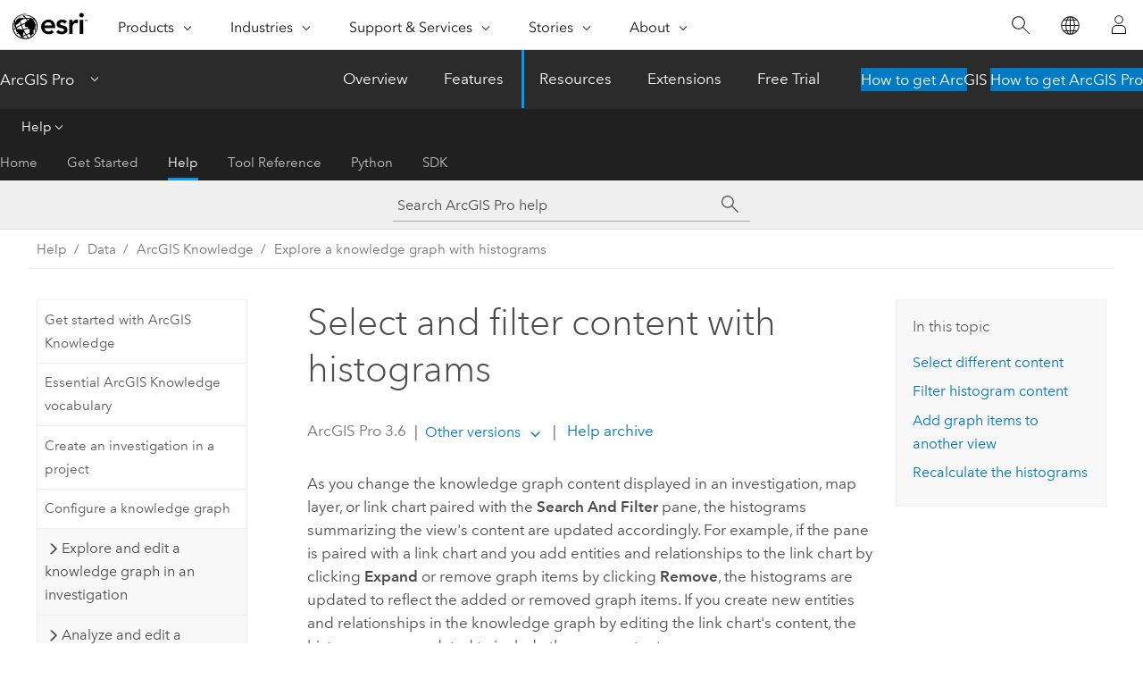

--- FILE ---
content_type: text/html; charset=UTF-8
request_url: https://pro.arcgis.com/en/pro-app/latest/help/data/knowledge/select-and-filter-content-with-histograms.htm
body_size: 37597
content:


<!DOCTYPE html>
<!--[if lt IE 7]>  <html class="ie lt-ie9 lt-ie8 lt-ie7 ie6" dir="ltr"> <![endif]-->
<!--[if IE 7]>     <html class="ie lt-ie9 lt-ie8 ie7" dir="ltr"> <![endif]-->
<!--[if IE 8]>     <html class="ie lt-ie9 ie8" dir="ltr"> <![endif]-->
<!--[if IE 9]>     <html class="ie ie9" dir="ltr"> <![endif]-->
<!--[if !IE]><!--> <html dir="ltr" lang="en"> <!--<![endif]-->
<head>
    <meta charset="utf-8">
    <title>Select and filter content with histograms&mdash;ArcGIS Pro | Documentation</title>
    <meta content="IE=edge,chrome=1" http-equiv="X-UA-Compatible">

    <script>
      var appOverviewURL = "/content/esri-sites/en-us/arcgis/products/arcgis-pro/overview";
    </script>

    <script>
      var docConfig = {
        locale: 'en'
        ,localedir: 'en'
        ,langSelector: ''
        
        ,relativeUrl: false
        

        ,searchformUrl: '/search/'
        ,tertiaryNavIndex: '2'

        
      };
    </script>
	 


    
    <!--[if lt IE 9]>
      <script src="/cdn/js/libs/html5shiv.js" type="text/javascript"></script>
      <script src="/cdn/js/libs/selectivizr-min.js" type="text/javascript"></script>
      <script src="/cdn/js/libs/json2.js" type="text/javascript"></script>
      <script src="/cdn/js/libs/html5shiv-printshiv.js" type="text/javascript" >

    <![endif]-->

     <!--[if lt IE 11]>
    <script>
      $$(document).ready(function(){
        $$(".hideOnIE").hide();
      });
    </script>
    <![endif]-->
	<meta name="viewport" content="width=device-width, user-scalable=no">
	<link href="/assets/img/favicon.ico" rel="shortcut icon" >
	<link href="/assets/css/screen.css" media="screen" rel="stylesheet" type="text/css" />
	<link href="/cdn/calcite/css/documentation.css" media="screen" rel="stylesheet" type="text/css" />
	<link href="/assets/css/print.css" media="print" type="text/css" rel="stylesheet" />

	<!--
	<link href="/assets/css/screen_l10n.css" media="screen" rel="stylesheet" type="text/css" />
	<link href="/assets/css/documentation/base_l10n.css" media="screen" rel="stylesheet" type="text/css" />
	<link href="/assets/css/print_l10n.css" media="print" type="text/css" rel="stylesheet" />
	-->
	<script src="/cdn/js/libs/latest/jquery.latest.min.js" type="text/javascript"></script>
    <script src="/cdn/js/libs/latest/jquery-migrate-latest.min.js" type="text/javascript"></script>
	<script src="/cdn/js/libs/jquery.cookie.js" type="text/javascript"></script>
	<link href="/cdn/css/colorbox.css" media="screen" rel="stylesheet" type="text/css" />
	<link href="/cdn/css/colorbox_l10n.css" media="screen" rel="stylesheet" type="text/css" />
	<script src="/cdn/js/libs/jquery.colorbox-min.js" type="text/javascript"></script>
	<script src="/assets/js/video-init.js" type="text/javascript"></script>
	<script src="/assets/js/sitecfg.js" type="text/javascript"></script>
	
		<script src="/assets/js/signIn.js" type="text/javascript"></script>
	
	

	<!--- Language Picker -->
	<script src="/assets/js/locale/l10NStrings.js" type="text/javascript"></script>
	
		<script src="/assets/js/locale/langSelector.js" type="text/javascript"></script>
	

	<script src="/assets/js/calcite-web.js" type="text/javascript"></script>



  <!--- search MD -->
    <META name="description" content="As you change the knowledge graph content displayed in an investigation, map layer, or link chart paired with the Search And Filter pane, the histograms summarizing the view's content are updated accordingly."><META name="last-modified" content="2025-10-10"><META name="product" content="arcgis-pro"><META name="version" content="pro3.6"><META name="search-collection" content="help"><META name="search-category" content="help-general"><META name="subject" content="MAPPING"><META name="sub_category" content="ArcGIS Pro"><META name="content_type" content="Help Topic"><META name="subject_label" content="MAPPING"><META name="sub_category_label" content="ArcGIS Pro"><META name="content_type_label" content="Help Topic"><META name="content-language" content="en">
    <!--- search MD -->
      
    <!-- Add in Global Nav -->
    <link rel="stylesheet" href="//webapps-cdn.esri.com/CDN/components/global-nav/css/gn.css" />
    <!--<script src="//webapps-cdn.esri.com/CDN/components/global-nav/test_data.js"></script>-->
    <script src="//webapps-cdn.esri.com/CDN/components/global-nav/js/gn.js"></script>
    <!-- End Add in Global Nav -->

</head>

<!--
      pub: GUID-462C3499-EAB5-42EB-B629-F5070234DDCB=17
      tpc: GUID-3CB0B5ED-8C34-4176-AC03-C0FF5E4541DF=1
      help-ids: []
      -->


<!-- variable declaration, if any -->

<body class="claro en pro esrilocalnav">
  <!-- Secondary nav -->
  <script>
     insertCss(_esriAEMHost+"/etc.clientlibs/esri-sites/components/content/local-navigation/clientlibs.css")
     insertElem("div", "local-navigation", '<nav id="second-nav" navtype="existingNavigation" domain="'+_esriAEMHost+'" path="'+appOverviewURL+'"></nav>' )
  </script>

  
<!-- End of drawer -->

  
  <div class="wrapper">
      <!--googleoff: all-->


      <div id="skip-to-content">
        <!--googleoff: all-->
        <div class="search">
        <div class="esri-search-box">
          <div class="search-component">
            <form id="helpSearchForm">
              <input class="esri-search-textfield leader" name="q" placeholder="Search ArcGIS Pro help" autocapitalize="off" autocomplete="off" autocorrect="off" spellcheck="false" aria-label="Search ArcGIS Pro help">
  <input type="hidden" name="collection" value="help" />
  <input type="hidden" name="product" value="arcgis-pro" />
  <input type="hidden" name="version" value="pro3.6" />
  <input type="hidden" name="language" value="en" />
  <button class="esri-search-button-submit" type="submit" aria-label="Search"></button>
            </form>
          </div>
        </div>
      </div>
        <!--googleon: all-->
       
        <!-- content goes here -->
        <div class="grid-container ">
          

            
              
  <!--BREADCRUMB-BEG--><div id="bigmac" class="sticky-breadcrumbs trailer-2" data-spy="affix" data-offset-top="180"> </div><!--BREADCRUMB-END-->
  <!--googleoff: all-->
    <div class="column-5 tablet-column-12 trailer-2 ">
      <aside class="js-accordion accordion reference-index" aria-live="polite" role="tablist">
        <div></div>
      </aside>

      <div class="js-sticky scroll-show tablet-hide leader-1 back-to-top" data-top="0" style="top: 0px;">
        <a href="#" class="btn btn-fill btn-clear">Back to Top</a>
      </div>
    </div>
  <!--googleon: all-->
  
            
            
            
	
		<div class="column-13  pre-1 content-section">
	
		<header class="trailer-1"><h1>Select and filter content with histograms</h1></header>

		 
	<!--googleoff: all-->
	
		
				<aside id="main-toc-small" class="js-accordion accordion tablet-show trailer-1">
			      <div class="accordion-section">
			        <h4 class="accordion-title">In this topic</h4>
			        <div class="accordion-content list-plain">
			          <ol class="list-plain pre-0 trailer-0"><li><a href="#ESRI_SECTION1_C037251DBCC543CAB2695ADCB917146E">Select different content</a></li><li><a href="#ESRI_SECTION1_446707CE0EC14BD09EC8060088F7931F">Filter histogram content</a></li><li><a href="#ESRI_SECTION1_7FD97D06BC304A3F9D414CEF84F2BAD7">Add graph items to another view</a></li><li><a href="#ESRI_SECTION1_BB068C5E56224FB597466814051C9A29">Recalculate the histograms</a></li></ol>
			        </div>
			      </div>
			     </aside>
		
    
   <!--googleon: all-->


		<main>
			
	
    	
    


			
<p id="GUID-68E1010D-A109-4558-9A73-098D5892898D">As you change the knowledge graph content displayed in an investigation, map layer, or link chart paired with the <span class="uicontrol">Search And Filter</span> pane, the histograms summarizing the view's content are updated accordingly. For example, if the pane is paired with a link chart and you add entities and relationships  to the link chart by clicking <span class="uicontrol">Expand</span> or remove graph items by clicking <span class="uicontrol">Remove</span>, the histograms are updated to reflect the added or removed graph items. If you create new entities and relationships in the knowledge graph by editing the link chart's content, the histograms are updated to include the new content.</p><p id="GUID-E0FE6945-F146-49D7-AE03-3A7C144E305A">As you select entities and relationships in the paired view, the histograms also update automatically to show which entities and relationships have been selected.</p><p id="GUID-AB899487-48E9-4090-876D-1322E24DEC43"><img purpose="img" placement="inline" alt="Entities selected on the link chart are also selected in the histograms on the" title="Entities selected on the link chart are also selected in the histograms on the" src="GUID-4B244C28-9363-415E-8D8D-73EBF288DC5E-web.png" loading="lazy"></p><p id="GUID-AE2EB847-F9CD-44F4-8BB6-D44FB0C04F54">You can also change the selected entities and relationships in the histogram, and your selection is reflected on the paired view. The <span class="uicontrol">Search And Filter</span> pane offers some unique options for filtering the content included in the histograms  and fine-tuning the selected graph items.</p><section class="section1 padded-anchor" id="ESRI_SECTION1_C037251DBCC543CAB2695ADCB917146E" purpose="section1"><h2>Select different content</h2><p id="GUID-3A3BF5FA-285D-49FC-90E4-AD78C639D8B2">As you explore the knowledge graph's content with the <span class="uicontrol">Search And Filter</span> pane,
you can change which entities and relationships are selected. When you change the selected graph items from the histograms, the selection is updated in the paired view as well.</p><p id="GUID-B436C175-2405-44F4-BB74-FFF8F5583AB4">If the paired view is a map or a link chart, selecting entities and relationships on the <span class="uicontrol">Search And Filter</span> pane is restricted by the same rules as in the view. For example, in the <span class="uicontrol">Contents</span> pane, on the <span class="uicontrol">List By Selection</span> tab <img purpose="img" placement="inline" alt="List By Selection" title="List By Selection" src="GUID-F7F831D0-5E47-4A71-BF37-CFBCF4D09138-web.png" loading="lazy">, you can change which entity types and relationship types are selectable. When the paired view is a map, you may only be able to see the selected entity or relationship by opening the attribute table associated with the entity type or relationship type.</p><p id="GUID-0AFD14FB-0952-4156-9D6B-653733C4E907">The histograms can be set to reflect only the selected graph items, or all graph items on the paired view.</p><section class="wfsteps padded-anchor" purpose="wfsteps"><div class="steps" id="ESRI_STEPS_6371610757CC4B33900D7E5CF4E72692"><ol class="list-numbered" purpose="ol"><li purpose="step" id="ESRI_STEP_2B341663BBC14DA28CEE986CA583B315"><span purpose="cmd">On the <span class="uicontrol">Search And Filter</span> pane, click the <span class="uicontrol">Histogram</span> tab <img purpose="img" placement="inline" alt="Histogram" title="Histogram" src="GUID-DFD83B37-9125-4C07-953C-E9203BE1563D-web.png" loading="lazy">.</span><div class="stepresult" purpose="stepresult"><p id="GUID-288B4B7C-01A5-4DB2-B139-21FAB4FD44EE">Histograms are generated that <a class="xref xref" href="/en/pro-app/3.6/help/data/knowledge/explore-a-knowledge-graph-with-histograms.htm">summarize all content in the paired view</a>.</p></div></li><li purpose="step" id="ESRI_STEP_4BE15D9275B54EAEA2FD8AC2F5F044D7"><span purpose="cmd">Right-click the bar and click one of the options available for changing the selected entities and relationships.</span><table purpose="choicetbl" id="ESRI_CHOICETABLE_AF4C9C2E5F5A4260A86494CD822FF2CE"><tr purpose="chrow" cid="o21gH"><td purpose="choption"><span class="uicontrol">Select Only This</span>  <img purpose="img" placement="inline" alt="Select Only This" title="Select Only This" src="GUID-52C39CF8-F169-4971-AEAF-1622319DED26-web.png" loading="lazy"></td><td purpose="chdesc"><p id="GUID-73EE307A-E5A7-4A5D-BAB4-EE8D7E98D21E">Unselect all currently selected entities and relationships. Select the entities and relationships associated with the histogram bar.</p></td></tr><tr purpose="chrow" cid="1k4ejL"><td purpose="choption"><span class="uicontrol">Add to Selection</span> <img purpose="img" placement="inline" alt="Add To Selection" title="Add To Selection" src="GUID-E9580B75-6E09-4C24-84C0-13F51FD2056D-web.png" loading="lazy"></td><td purpose="chdesc"><p id="GUID-671FCBFB-AB55-4452-B331-1B4AACDDB654">All currently selected entities and relationships remain selected. Select the entities and relationships associated with the histogram bar as well.</p></td></tr><tr purpose="chrow" cid="1ZNi2c"><td purpose="choption"><span class="uicontrol">Unselect</span> <img purpose="img" placement="inline" alt="Unselect" title="Unselect" src="GUID-1E3C6D99-BDEB-4129-BCB2-B18AE635ED51-web.png" loading="lazy"></td><td purpose="chdesc"><p id="GUID-60578D66-836D-4AFD-B95A-136DE2DB7A42">Unselect all entities and relationships associated with the histogram bar.</p></td></tr><tr purpose="chrow" cid="2JOXI3"><td purpose="choption"><span class="uicontrol">Clear</span> <img purpose="img" placement="inline" alt="Clear" title="Clear" src="GUID-0085E3A7-133F-4FE3-B1F0-CC630B982527-web.png" loading="lazy"></td><td purpose="chdesc"><p id="GUID-F5EEF373-01F2-4C03-BE9A-CA42E4F134A6">Unselect all entities and relationships.</p></td></tr></table><div class="stepexample" purpose="stepexample"><p id="GUID-89C7A5FA-E047-45F8-A3D9-D8E914F43F9E">For example, click <span class="uicontrol">Add to Selection</span> to add the relationships associated with a bar in the <span class="uicontrol">Relationships</span> histogram to the current selection.</p><p id="GUID-05B2D2CE-7393-46C5-8EE8-305831775ED5"><img purpose="img" placement="inline" alt="Add relationships in a histogram to the selection on the Search And Filter pane." title="Add relationships in a histogram to the selection on the Search And Filter pane." src="GUID-E9E93722-E593-4CD2-8E02-F75C407F031A-web.png" loading="lazy"></p></div><div class="stepresult" purpose="stepresult"><p id="GUID-D00B6D60-746C-4674-A8D6-162A2A633908">The selection is updated appropriately in both the <span class="uicontrol">Search And Filter</span> pane and the paired view.</p><p id="GUID-931F9E34-475C-436C-8EF7-0C779C010843"><img purpose="img" placement="inline" alt="The selection is updated on the paired link chart to reflect the relationships added to the selection from the histogram." title="The selection is updated on the paired link chart to reflect the relationships added to the selection from the histogram." src="GUID-269C0427-9CA2-40FA-B9D0-AB5AE0F6613D-web.png" loading="lazy"></p></div></li><li purpose="step" id="ESRI_STEP_E75554E9A3F54CE1A2F920964E66FC8D"><span purpose="cmd">Optionally, click the <span class="uicontrol">Show selected records</span> button <img purpose="img" placement="inline" alt="Show Selected Records" title="Show Selected Records" src="GUID-60CEDE83-068B-402B-ADB6-5A2274DB150E-web.png" loading="lazy"> at the bottom of the pane.</span><div class="stepresult" purpose="stepresult"><p id="GUID-3981D5BE-5B1E-4B4C-9B81-D180C9DD7A22">Histograms are updated to include only selected entities and relationships.</p><p id="GUID-025B7560-0D8B-47CF-83BE-B2DFFF80C428"><img purpose="img" placement="inline" alt="Update the histograms to reflect the select entities and relationships only." title="Update the histograms to reflect the select entities and relationships only." src="GUID-D269FCF5-91FF-43DA-81C1-85971C9464DD-web.png" loading="lazy"></p></div></li><li purpose="step" id="ESRI_STEP_8E24C9C36C6C4BC2BC535F3D8C165598"><span purpose="cmd">Click the <span class="uicontrol">Show all records</span> button <img purpose="img" placement="inline" alt="Show All Records" title="Show All Records" src="GUID-316358D7-B2E1-4CB1-AC21-B92FF5744A1E-web.png" loading="lazy"> to include all entities and relationships in the paired view in the histograms.</span></li></ol></div></section><div class="panel trailer-1" id="GUID-A9DFD24B-D8FD-4053-8DC5-141F5F60F00F"><h5 class="icon-ui-description trailer-0">Tip:</h5><p id="GUID-C129FB5E-F76C-4F85-B278-D7A61B05A66E"> The paired investigation, map, or link chart is automatically updated as your selection changes. However,  you can further analyze the selected entities and relationships by using options in the  <span class="uicontrol">Apply To</span> menu <a class="xref xref" href="/en/pro-app/3.6/help/data/knowledge/show-selected-entities-and-relationships-in-another-view.htm#ESRI_SECTION2_5A32D6F7809F42E4A5DE76DF16695E18">to visualize the selected entities and relationships in another view</a>.</p></div></section>
<section class="section1 padded-anchor" id="ESRI_SECTION1_446707CE0EC14BD09EC8060088F7931F" purpose="section1"><h2>Filter histogram content</h2><p id="GUID-CB19D61E-A089-490A-B398-31BC9C0EE436">When you are examining histograms for an investigation, map layer, or link chart that includes many entities and relationships, you can narrow your focus by filtering the content included in the histograms.</p><section class="wfsteps padded-anchor" purpose="wfsteps"><div class="steps" id="ESRI_STEPS_FE30CAB4F52D4499AC6AB50534417E12"><ol class="list-numbered" purpose="ol"><li purpose="step" id="ESRI_STEP_7F6515B118C34CADB4EE5436F2117D80"><span purpose="cmd">On the <span class="uicontrol">Search And Filter</span> pane, click the <span class="uicontrol">Histogram</span> tab <img purpose="img" placement="inline" alt="Histogram" title="Histogram" src="GUID-DFD83B37-9125-4C07-953C-E9203BE1563D-web.png" loading="lazy">.</span></li><li purpose="step" id="ESRI_STEP_D473B2F17D324B23922865DFEEF8B252"><span purpose="cmd">Click a bar in one of the histograms to select the bar.</span><div class="info" purpose="info"><p id="GUID-C22FCDD0-07F6-4E32-B78D-DBF95078532D">The entities and relationships associated with a histogram bar are not selected automatically. Only the bar in the chart is selected.</p></div></li><li purpose="step" id="ESRI_STEP_E06807CD1F9C4DF59806FA513F72822B"><span purpose="cmd">Change which histogram bars are selected.</span><ul purpose="choices" id="ESRI_CHOICES_5D7FEAFEC8AA46BC997D56977D16C8EE"><li purpose="choice" id="ESRI_CHOICE_8FF89A591F564F8DBFB842506608D911">Press <span class="shortcut">Ctrl</span> and click a different bar in a histogram to select multiple bars.</li><li purpose="choice" id="ESRI_CHOICE_070A2608596B41FBBFA9A036CC61484A">Press <span class="shortcut">Ctrl</span> and click a selected bar in a histogram to unselect the bar.</li></ul><div class="stepexample" purpose="stepexample"><p id="GUID-27A1FD56-A4EC-4C7F-BE5E-4BD4D6633A39">For example, in the <span class="uicontrol">Properties</span> section, select several bars in the histogram associated with the <span class="usertext">name</span> property.</p><p id="GUID-502CCD7E-5F86-4418-BF12-003426B1F40A"><img purpose="img" placement="inline" alt="Several bars in a histogram are selected." title="Several bars in a histogram are selected." src="GUID-A2469AB8-11B7-49AD-829F-5516A6CEA277-web.png" loading="lazy"></p></div></li><li purpose="step" id="ESRI_STEP_1B17375280AE411682CD911D025AF70D"><span purpose="cmd">Restrict the content of all histograms to include only the content associated with the currently selected histogram bars.</span><ul purpose="choices" id="ESRI_CHOICES_7CFA07F4E2834F99AE2D629B81580FBE"><li purpose="choice" id="ESRI_CHOICE_CA29C58C4B724A0F82DB524DBD36A802">Click the <span class="uicontrol">Filter</span> button <img purpose="img" placement="inline" alt="Filter" title="Filter" src="GUID-2516D118-889D-4DC5-8846-AE5AC35127AC-web.png" loading="lazy"> at the top of the <span class="uicontrol">Histogram</span> tab.</li><li purpose="choice" id="ESRI_CHOICE_11AEB09C3E5743B2B2C478B7C187A3EE">Right-click a selected histogram bar and click <span class="uicontrol">Filter</span> <img purpose="img" placement="inline" alt="Filter" title="Filter" src="GUID-C9433CB3-6F39-4EB5-9FB0-C360DD4BBA99-web.png" loading="lazy">.</li></ul><div class="stepresult" purpose="stepresult"><p id="GUID-55B2EEBE-2B87-4CEA-A5A8-FF9FA9E78C26">The filter appears at the top of the <span class="uicontrol">Histogram</span> tab. The histograms are updated to summarize only the entities and relationships allowed by the filter.</p><p id="GUID-F16DB71A-5A3E-4057-94C9-B3ABDD88ACAA"><img purpose="img" placement="inline" alt="The histograms are updated to reflect the filtered content only." title="The histograms are updated to reflect the filtered content only." src="GUID-27AB431B-4AAF-49A5-B90A-166770E71128-web.png" loading="lazy"></p></div></li><li purpose="step" id="ESRI_STEP_2973122B312B4A0FBCAF39A8FBA2F696"><span purpose="cmd">Optionally, exclude the content associated with specific histogram bars from all histograms. Select the appropriate histogram bars and exclude the content using one of the following methods.</span><ul purpose="choices" id="ESRI_CHOICES_C6D360F4D8EA4E35A95599A5C0ADAB3C"><li purpose="choice" id="ESRI_CHOICE_E722B205FBD443E7AD494037C2982645">Press <span class="shortcut">Ctrl</span> and click the <span class="uicontrol">Filter</span> button <img purpose="img" placement="inline" alt="Filter" title="Filter" src="GUID-2516D118-889D-4DC5-8846-AE5AC35127AC-web.png" loading="lazy"> at the top of the <span class="uicontrol">Histogram</span> tab.</li><li purpose="choice" id="ESRI_CHOICE_ADD6A1CE4725408DAD0B11E561AA8B2F">Right-click a selected histogram bar and click <span class="uicontrol">Exclude</span> <img purpose="img" placement="inline" alt="Exclude" title="Exclude" src="GUID-02864E31-CC36-4106-AEFF-53CC95E6D1D0-web.png" loading="lazy">.</li></ul><div class="stepexample" purpose="stepexample"><p id="GUID-F121D357-D836-4A35-92A4-6599E2F08905">For example, in the <span class="uicontrol">Entities</span> section, exclude all Constructor entities from the histograms.</p></div><div class="stepresult" purpose="stepresult"><p id="GUID-06B4BF54-8346-418F-8A91-F98DFEE46498">The filter that is used to exclude entities and relationships is added to the list of filters at the top of the <span class="uicontrol">Histogram</span> tab. The histograms are updated to summarize only the entities and relationships allowed by all filters. If the <span class="uicontrol">Search And Filter</span> pane isn't large enough to show all filters, click the <span class="uicontrol">Filters</span> drop-down list to see them.</p><p id="GUID-C942E9E8-2163-4541-80D1-73DFFEB356C3"><img purpose="img" placement="inline" alt="All filters that have been applied are listed at the top of the Histogram tab." title="All filters that have been applied are listed at the top of the Histogram tab." src="GUID-F98BCC84-B03D-4140-9020-55491D504114-web.png" loading="lazy"></p></div></li><li purpose="step" id="ESRI_STEP_4924D098110E40EB972324A7BB4037E9"><span purpose="cmd">Optionally, update the histograms to show content associated with specific relationships only. In the <span class="uicontrol">Connected Information</span> section, select the histogram bars representing the relationships of interest, right-click a selected histogram bar and click <span class="uicontrol">Filter Connection</span> <img purpose="img" placement="inline" alt="Filter Connection" title="Filter Connection" src="GUID-0F884E1D-CA12-49FA-A4BC-216D3B3C3061-web.png" loading="lazy">.</span><div class="stepresult" purpose="stepresult"><p id="GUID-7AFBEF43-C4BF-4CC2-AD62-F51BDA229EB0">Any existing filters  are removed. New filters are added that select all graph items associated with the specific relationships that were selected and the histograms are updated to summarize this content. The filter may select graph items that are not currently present on the paired view.</p><p id="GUID-AEBF72DE-15C1-4FE0-B8C0-AF3AEF2EDDD1"><img purpose="img" placement="inline" alt="The histogram is using a filter that selects all graph items associated with a specific relationship." title="The histogram is using a filter that selects all graph items associated with a specific relationship." src="GUID-0E0DDEEE-5294-44D2-8975-BBA0BDAD13BE-web.png" loading="lazy"></p></div></li><li purpose="step" id="ESRI_STEP_C93E99DAC60241A28F894543543D24E2"><span purpose="cmd">Remove a filter by clicking its <span class="uicontrol">Delete</span> button <img purpose="img" placement="inline" alt="Delete" title="Delete" src="GUID-D6BC70ED-04F3-46A6-9156-B75F4884A2B2-web.png" loading="lazy">. Alternatively, remove all filters at once by clicking <span class="uicontrol">Clear filters</span>.</span></li></ol></div></section><div class="panel trailer-1" id="GUID-7BE82354-4E80-4C7E-8B63-4460F84B704B"><h5 class="icon-ui-description trailer-0">Tip:</h5><p id="GUID-00AEF436-9BCB-49F4-A0AF-B51641721CC9">If you are interested in learning to write <span class="ph">openCypher</span> queries, you can click the <span class="uicontrol">Settings</span> button <img purpose="img" placement="inline" alt="Settings" title="Settings" src="GUID-4F71F444-F22E-41E0-894C-9A48BCCDD43B-web.png" loading="lazy">, and click <span class="uicontrol">Send query to Query tab</span>. The query used to retrieve  data for the current set of histograms appears in the <span class="uicontrol">Query</span> text box.</p></div></section><section class="section1 padded-anchor" id="ESRI_SECTION1_7FD97D06BC304A3F9D414CEF84F2BAD7" purpose="section1"><h2>Add graph items to another view</h2><p id="GUID-052ADEE9-86E2-4353-979C-EE8DF304B75C">The <span class="uicontrol">Search And Filter</span> pane is paired with a specific investigation, map, or link chart. However, after filtering and selecting entities and relationships, you can transfer the filtered content to another map or link chart for further analysis. This is accomplished by selecting bars in the histogram. All content associated with a selected histogram bars is transferred to the map or link chart. If specific entities and relationships associated with a histogram bar are selected, only the selected graph items are transferred.</p><section class="wfsteps padded-anchor" purpose="wfsteps"><div class="steps" id="ESRI_STEPS_8EF61B7BA2A345AA87F408A92C4F8B74"><ol class="list-numbered" purpose="ol"><li purpose="step" id="ESRI_STEP_E81CF9DE78C54E3AA94198BF56ECE6DF"><span purpose="cmd">Press <span class="shortcut">Ctrl</span> and click bars in one or more histograms to transfer the entities and relationships associated with the bars to a map or link chart.</span><div class="info" purpose="info"><p id="GUID-F84C5D8F-A3DC-4D79-B982-D9A0257F9130">To transfer all entities and relationships included in the histograms, select the <span class="uicontrol">Total</span> bars in the <span class="uicontrol">Entities</span> and <span class="uicontrol">Relationships</span> histograms. You can set the histograms to <a class="xref xref" href="/en/pro-app/3.6/help/data/knowledge/set-histogram-display-options.htm#ESRI_SECTION1_6DB0BCA911B44F4D9114BECA1853DF61">show the <span class="uicontrol">Total</span> bars</a> again if they were previously hidden.</p><p id="GUID-82367769-6516-4056-BB8F-92C04F0CCBEB"><img purpose="img" placement="inline" alt="Histogram bars representing all entities and all relationships included in the histograms are selected." title="Histogram bars representing all entities and all relationships included in the histograms are selected." src="GUID-778834D0-3E1C-431F-B2D2-09BFA8A299DE-web.png" loading="lazy"></p></div></li><li purpose="step" id="ESRI_STEP_AED85D6ACD8849FDB9DFC120918012D5"><span purpose="cmd">Right-click one of the selected histogram bars and click the <span class="uicontrol">Add To</span> <img purpose="img" placement="inline" alt="Add To New" title="Add To New" src="GUID-BEA7D4CA-53C4-445A-8276-B96A1F9B69D5-web.png" loading="lazy"> menu.</span></li><li purpose="step" id="ESRI_STEP_213A2F2A35C24588ACBB09482E63020B"><span purpose="cmd"> Click the appropriate option to identify where you want to transfer the entities and relationships associated with the selected histogram bars.</span><ul purpose="choices" id="ESRI_CHOICES_40C3AC15B27E46E08E298FA6A3046028"><li purpose="choice" id="ESRI_CHOICE_501DE492702C453BA5458434CD3795C6">Click <span class="uicontrol">Current Link Chart</span> <img purpose="img" placement="inline" alt="Link Chart" title="Link Chart" src="GUID-8F05DCB9-197C-4404-BD19-785422C8F09A-web.png" loading="lazy"> or <span class="uicontrol">Current Map</span> <img purpose="img" placement="inline" alt="Map View" title="Map View" src="GUID-A7C1486F-3788-43A0-B504-A73BBD189549-web.png" loading="lazy"> to use the active link chart or map.</li><li purpose="choice" id="ESRI_CHOICE_64A8F7C226234C6EA299A8D146220455">Click <span class="uicontrol">New Link Chart</span> <img purpose="img" placement="inline" alt="New Link Chart" title="New Link Chart" src="GUID-90A3895A-9B66-45ED-9BE1-AF7A31A2B1E8-web.png" loading="lazy"> to create a link chart in the project.</li><li purpose="choice" id="ESRI_CHOICE_EB15D4DECB314306880086E94102FE94">Click <span class="uicontrol">New Map</span> <img purpose="img" placement="inline" alt="New Map" title="New Map" src="GUID-866D8174-4FCE-41B6-BFD5-4BBA8877E184-web.png" loading="lazy"> to create a map in the project.</li><li purpose="choice" id="ESRI_CHOICE_D05645C7B5954B2899FA86252A8A22FC">Click <span class="uicontrol">New Global Scene</span> <img purpose="img" placement="inline" alt="Add Global Scene" title="Add Global Scene" src="GUID-A369DEF2-D1AA-4A9D-905F-DD20288C96C0-web.png" loading="lazy"> to create a global scene in the project.</li><li purpose="choice" id="ESRI_CHOICE_608D25EDD32749B595FAB819624ACB23"> Click <span class="uicontrol">New Local Scene</span> <img purpose="img" placement="inline" alt="Add Local Scene" title="Add Local Scene" src="GUID-67349498-6BA1-4727-9A43-27F4570A7B64-web.png" loading="lazy"> to create a local scene in the project.</li><li purpose="choice" id="ESRI_CHOICE_DE2DDF939D0848DFB32A81F9EA3C18C2">Click the name of an open map, scene, or link chart.</li></ul><div class="info" purpose="info"><p id="GUID-386A225A-9814-4B28-AFE5-2F5D33B5B7FF">The <span class="uicontrol">Add To</span> menu only lists open maps, scenes, and link charts associated with the same knowledge graph as the <span class="uicontrol">Search And Filter</span> pane.</p></div></li></ol></div><section class="result padded-anchor" id="ESRI_RESULT_A058953542B74575A3A8A4A4DAB79769" purpose="result"><p id="GUID-AA1AF1AF-CD64-4088-AF10-0CC971F2D50A"> A layer is created that represents all entities and relationships associated with the selected histogram bars. The layer is added to the identified map, scene, or link chart. If some of the entities and relationships associated with the histogram bars are selected, only the selected graph items associated with those histogram bars are transferred to the new view.</p></section></section><div class="panel trailer-1" id="GUID-79D6ABEB-1FB7-4104-9C1B-B3A48319CF2F"><h5 class="icon-ui-description trailer-0">Tip:</h5><p id="GUID-A521BB59-2C9F-4782-AB22-54BB31510173">If you are working with a link chart for which you have customized the symbology of entities and relationships, and the <span class="uicontrol">Search And Filter</span> pane is associated with the same knowledge graph,  you can create a new link chart that leverages the same symbology by <a class="xref xref" href="/en/pro-app/3.6/help/data/knowledge/create-a-link-chart.htm#ESRI_SECTION2_93405A7C618442328DBA82E08B9D4A66">using the existing link chart as a template</a>.</p></div></section><section class="section1 padded-anchor" id="ESRI_SECTION1_BB068C5E56224FB597466814051C9A29" purpose="section1"><h2>Recalculate the histograms</h2><p id="GUID-E8E7A991-3503-4041-ADAF-6208873EA4A6">The histograms update dynamically as you add content to or remove content  from the view that is paired with the <span class="uicontrol">Search And Filter</span> pane. However, if another user updates property values in the knowledge graph, the changes won't appear in the histograms automatically. You can refresh the histograms at any time to ensure you are seeing a summary of the graph's current data.</p><section class="wfsteps padded-anchor" purpose="wfsteps"><div class="steps" id="ESRI_STEPS_407304FE1DD64DC396AA3B2F550946D8"><ol class="list-numbered" purpose="ol"><li purpose="step" id="ESRI_STEP_DFF1C9B159534BCC8AA5E69DA4010F33"><span purpose="cmd">Click the <span class="uicontrol">Histogram</span> tab <img purpose="img" placement="inline" alt="Histogram" title="Histogram" src="GUID-DFD83B37-9125-4C07-953C-E9203BE1563D-web.png" loading="lazy"> in the <span class="uicontrol">Search And Filter</span> pane.</span></li><li purpose="step" id="ESRI_STEP_F981FC8992B746899211783A35D9D0E0"><span purpose="cmd">Click the <span class="uicontrol">Refresh</span> button <img purpose="img" placement="inline" alt="Refresh" title="Refresh" src="GUID-C5CC9416-E596-454A-A3CF-6D91320FF4A9-web.png" loading="lazy"> at the top of the tab.</span><div class="stepresult" purpose="stepresult"><p id="GUID-0443D7CC-37DF-45B9-86A7-B98CCF57FE52">The histograms are recalculated based on the current data in the knowledge graph that participates in the paired view.</p></div></li></ol></div></section></section><section class="section2 leader-1" purpose="relatedtopics"><h4 class="trailer-0">Related topics</h4><ul class="pre-0 trailer-2"><li><a class="xref relatedtopic" href="/en/pro-app/3.6/help/data/knowledge/show-selected-entities-and-relationships-in-another-view.htm">Show selected entities and relationships in another view</a></li><li><a class="xref relatedtopic" href="/en/pro-app/3.6/help/data/knowledge/select-graph-items-on-a-link-chart.htm">Select graph items on a link chart</a></li><li><a class="xref relatedtopic" href="/en/pro-app/3.6/help/data/knowledge/query-the-contents-of-a-knowledge-graph.htm">Query the contents of a knowledge graph</a></li><li><a class="xref relatedtopic" href="/en/pro-app/3.6/help/data/knowledge/explore-a-knowledge-graph-with-histograms.htm">Explore a knowledge graph with histograms</a></li><li><a class="xref relatedtopic" href="/en/pro-app/3.6/help/data/knowledge/set-histogram-display-options.htm">Set histogram display options</a></li></ul></section>
			
				<hr>
				<!--googleoff: all-->
				
	
        
		    <p class="feedback right">
		        <a id="afb" class="icon-ui-contact" href="/feedback/" data-langlabel="feedback-on-this-topic" >Feedback on this topic?</a>
		    </p>
        
	

				<!--googleon: all-->
			
		</main>
	</div>
	
	<!--googleoff: all-->
	
		
			<div id="main-toc-large" class="column-5">
			    <div class="panel font-size--2 tablet-hide trailer-1">
			      <h5 class="trailer-half">In this topic</h5>
			      <ol class="list-plain pre-0 trailer-0"><li><a href="#ESRI_SECTION1_C037251DBCC543CAB2695ADCB917146E">Select different content</a></li><li><a href="#ESRI_SECTION1_446707CE0EC14BD09EC8060088F7931F">Filter histogram content</a></li><li><a href="#ESRI_SECTION1_7FD97D06BC304A3F9D414CEF84F2BAD7">Add graph items to another view</a></li><li><a href="#ESRI_SECTION1_BB068C5E56224FB597466814051C9A29">Recalculate the histograms</a></li></ol>
			    </div>
			    
			    
	  		</div>
		
    
   <!--googleon: all-->




          
        </div>
        <!-- ENDPAGECONTENT -->

      </div>

    </div>  <!-- End of wrapper -->

    <div id="globalfooter"></div>

  <!--googleoff: all-->

  
	<script src="/assets/js/init.js" type="text/javascript"></script>
	<!--<script src="/assets/js/drop-down.js" type="text/javascript"></script>-->
	<script src="/assets/js/search/searchform.js" type="text/javascript"></script>
	<script src="/cdn/js/link-modifier.js" type="text/javascript"></script>
	<script src="/cdn/js/sitewide.js" type="text/javascript"></script>
	<script src="/cdn/js/libs/highlight.pack.js" type="text/javascript"></script>
	<script>hljs.initHighlightingOnLoad();</script>


  
    

  <script src="/cdn/js/affix.js" type="text/javascript"></script>
  <script type="text/javascript">
    $(function () {
          var appendFlg = true;

          $("#bigmac")
          .on("affixed.bs.affix", function (evt) {
            if (appendFlg) {
              $("<a class='crumb' href='#'>Select and filter content with histograms</a>").insertAfter ($("#bigmac nav a").last());
              appendFlg = false;
            }
          })
          .on ("affix-top.bs.affix", function(evt) {
            if (!appendFlg) {
              $("#bigmac nav a").last().remove();
            }
            appendFlg = true;
          })
    })
  </script>
  
        <script type="text/javascript">
          window.doctoc = {
            pubID: "2600",
            tpcID: "37",
            
            hideToc : false
          }
        </script>

        <script type="text/javascript" src="/en/pro-app/3.6/help/main/1868.js" ></script>
        <script type="text/javascript" src="/en/pro-app/3.6/help/data/knowledge/2600.js" ></script>
        <script type="text/javascript" src="/cdn/calcite/js/protoc.js" ></script>

        

  <noscript>
        <p>
            <a href="flisting.htm">flist</a>
        </p>
    </noscript>
    
	<script src="//mtags.arcgis.com/tags-min.js"></script>

  
  
    
    
    <script>
      document.write("<script src='" + _esriAEMHost+"/etc.clientlibs/esri-sites/clientlibs/localNav.js'><\/script>");
    </script>

  </body>
</html>

--- FILE ---
content_type: text/html; charset=UTF-8
request_url: https://pro.arcgis.com/en/pro-app/latest/help/data/knowledge/select-and-filter-content-with-histograms.htm
body_size: 37568
content:


<!DOCTYPE html>
<!--[if lt IE 7]>  <html class="ie lt-ie9 lt-ie8 lt-ie7 ie6" dir="ltr"> <![endif]-->
<!--[if IE 7]>     <html class="ie lt-ie9 lt-ie8 ie7" dir="ltr"> <![endif]-->
<!--[if IE 8]>     <html class="ie lt-ie9 ie8" dir="ltr"> <![endif]-->
<!--[if IE 9]>     <html class="ie ie9" dir="ltr"> <![endif]-->
<!--[if !IE]><!--> <html dir="ltr" lang="en"> <!--<![endif]-->
<head>
    <meta charset="utf-8">
    <title>Select and filter content with histograms&mdash;ArcGIS Pro | Documentation</title>
    <meta content="IE=edge,chrome=1" http-equiv="X-UA-Compatible">

    <script>
      var appOverviewURL = "/content/esri-sites/en-us/arcgis/products/arcgis-pro/overview";
    </script>

    <script>
      var docConfig = {
        locale: 'en'
        ,localedir: 'en'
        ,langSelector: ''
        
        ,relativeUrl: false
        

        ,searchformUrl: '/search/'
        ,tertiaryNavIndex: '2'

        
      };
    </script>
	 


    
    <!--[if lt IE 9]>
      <script src="/cdn/js/libs/html5shiv.js" type="text/javascript"></script>
      <script src="/cdn/js/libs/selectivizr-min.js" type="text/javascript"></script>
      <script src="/cdn/js/libs/json2.js" type="text/javascript"></script>
      <script src="/cdn/js/libs/html5shiv-printshiv.js" type="text/javascript" >

    <![endif]-->

     <!--[if lt IE 11]>
    <script>
      $$(document).ready(function(){
        $$(".hideOnIE").hide();
      });
    </script>
    <![endif]-->
	<meta name="viewport" content="width=device-width, user-scalable=no">
	<link href="/assets/img/favicon.ico" rel="shortcut icon" >
	<link href="/assets/css/screen.css" media="screen" rel="stylesheet" type="text/css" />
	<link href="/cdn/calcite/css/documentation.css" media="screen" rel="stylesheet" type="text/css" />
	<link href="/assets/css/print.css" media="print" type="text/css" rel="stylesheet" />

	<!--
	<link href="/assets/css/screen_l10n.css" media="screen" rel="stylesheet" type="text/css" />
	<link href="/assets/css/documentation/base_l10n.css" media="screen" rel="stylesheet" type="text/css" />
	<link href="/assets/css/print_l10n.css" media="print" type="text/css" rel="stylesheet" />
	-->
	<script src="/cdn/js/libs/latest/jquery.latest.min.js" type="text/javascript"></script>
    <script src="/cdn/js/libs/latest/jquery-migrate-latest.min.js" type="text/javascript"></script>
	<script src="/cdn/js/libs/jquery.cookie.js" type="text/javascript"></script>
	<link href="/cdn/css/colorbox.css" media="screen" rel="stylesheet" type="text/css" />
	<link href="/cdn/css/colorbox_l10n.css" media="screen" rel="stylesheet" type="text/css" />
	<script src="/cdn/js/libs/jquery.colorbox-min.js" type="text/javascript"></script>
	<script src="/assets/js/video-init.js" type="text/javascript"></script>
	<script src="/assets/js/sitecfg.js" type="text/javascript"></script>
	
		<script src="/assets/js/signIn.js" type="text/javascript"></script>
	
	

	<!--- Language Picker -->
	<script src="/assets/js/locale/l10NStrings.js" type="text/javascript"></script>
	
		<script src="/assets/js/locale/langSelector.js" type="text/javascript"></script>
	

	<script src="/assets/js/calcite-web.js" type="text/javascript"></script>



  <!--- search MD -->
    <META name="description" content="As you change the knowledge graph content displayed in an investigation, map layer, or link chart paired with the Search And Filter pane, the histograms summarizing the view's content are updated accordingly."><META name="last-modified" content="2025-10-10"><META name="product" content="arcgis-pro"><META name="version" content="pro3.6"><META name="search-collection" content="help"><META name="search-category" content="help-general"><META name="subject" content="MAPPING"><META name="sub_category" content="ArcGIS Pro"><META name="content_type" content="Help Topic"><META name="subject_label" content="MAPPING"><META name="sub_category_label" content="ArcGIS Pro"><META name="content_type_label" content="Help Topic"><META name="content-language" content="en">
    <!--- search MD -->
      
    <!-- Add in Global Nav -->
    <link rel="stylesheet" href="//webapps-cdn.esri.com/CDN/components/global-nav/css/gn.css" />
    <!--<script src="//webapps-cdn.esri.com/CDN/components/global-nav/test_data.js"></script>-->
    <script src="//webapps-cdn.esri.com/CDN/components/global-nav/js/gn.js"></script>
    <!-- End Add in Global Nav -->

</head>

<!--
      pub: GUID-462C3499-EAB5-42EB-B629-F5070234DDCB=17
      tpc: GUID-3CB0B5ED-8C34-4176-AC03-C0FF5E4541DF=1
      help-ids: []
      -->


<!-- variable declaration, if any -->

<body class="claro en pro esrilocalnav">
  <!-- Secondary nav -->
  <script>
     insertCss(_esriAEMHost+"/etc.clientlibs/esri-sites/components/content/local-navigation/clientlibs.css")
     insertElem("div", "local-navigation", '<nav id="second-nav" navtype="existingNavigation" domain="'+_esriAEMHost+'" path="'+appOverviewURL+'"></nav>' )
  </script>

  
<!-- End of drawer -->

  
  <div class="wrapper">
      <!--googleoff: all-->


      <div id="skip-to-content">
        <!--googleoff: all-->
        <div class="search">
        <div class="esri-search-box">
          <div class="search-component">
            <form id="helpSearchForm">
              <input class="esri-search-textfield leader" name="q" placeholder="Search ArcGIS Pro help" autocapitalize="off" autocomplete="off" autocorrect="off" spellcheck="false" aria-label="Search ArcGIS Pro help">
  <input type="hidden" name="collection" value="help" />
  <input type="hidden" name="product" value="arcgis-pro" />
  <input type="hidden" name="version" value="pro3.6" />
  <input type="hidden" name="language" value="en" />
  <button class="esri-search-button-submit" type="submit" aria-label="Search"></button>
            </form>
          </div>
        </div>
      </div>
        <!--googleon: all-->
       
        <!-- content goes here -->
        <div class="grid-container ">
          

            
              
  <!--BREADCRUMB-BEG--><div id="bigmac" class="sticky-breadcrumbs trailer-2" data-spy="affix" data-offset-top="180"> </div><!--BREADCRUMB-END-->
  <!--googleoff: all-->
    <div class="column-5 tablet-column-12 trailer-2 ">
      <aside class="js-accordion accordion reference-index" aria-live="polite" role="tablist">
        <div></div>
      </aside>

      <div class="js-sticky scroll-show tablet-hide leader-1 back-to-top" data-top="0" style="top: 0px;">
        <a href="#" class="btn btn-fill btn-clear">Back to Top</a>
      </div>
    </div>
  <!--googleon: all-->
  
            
            
            
	
		<div class="column-13  pre-1 content-section">
	
		<header class="trailer-1"><h1>Select and filter content with histograms</h1></header>

		 
	<!--googleoff: all-->
	
		
				<aside id="main-toc-small" class="js-accordion accordion tablet-show trailer-1">
			      <div class="accordion-section">
			        <h4 class="accordion-title">In this topic</h4>
			        <div class="accordion-content list-plain">
			          <ol class="list-plain pre-0 trailer-0"><li><a href="#ESRI_SECTION1_C037251DBCC543CAB2695ADCB917146E">Select different content</a></li><li><a href="#ESRI_SECTION1_446707CE0EC14BD09EC8060088F7931F">Filter histogram content</a></li><li><a href="#ESRI_SECTION1_7FD97D06BC304A3F9D414CEF84F2BAD7">Add graph items to another view</a></li><li><a href="#ESRI_SECTION1_BB068C5E56224FB597466814051C9A29">Recalculate the histograms</a></li></ol>
			        </div>
			      </div>
			     </aside>
		
    
   <!--googleon: all-->


		<main>
			
	
    	
    


			
<p id="GUID-68E1010D-A109-4558-9A73-098D5892898D">As you change the knowledge graph content displayed in an investigation, map layer, or link chart paired with the <span class="uicontrol">Search And Filter</span> pane, the histograms summarizing the view's content are updated accordingly. For example, if the pane is paired with a link chart and you add entities and relationships  to the link chart by clicking <span class="uicontrol">Expand</span> or remove graph items by clicking <span class="uicontrol">Remove</span>, the histograms are updated to reflect the added or removed graph items. If you create new entities and relationships in the knowledge graph by editing the link chart's content, the histograms are updated to include the new content.</p><p id="GUID-E0FE6945-F146-49D7-AE03-3A7C144E305A">As you select entities and relationships in the paired view, the histograms also update automatically to show which entities and relationships have been selected.</p><p id="GUID-AB899487-48E9-4090-876D-1322E24DEC43"><img purpose="img" placement="inline" alt="Entities selected on the link chart are also selected in the histograms on the" title="Entities selected on the link chart are also selected in the histograms on the" src="GUID-4B244C28-9363-415E-8D8D-73EBF288DC5E-web.png" loading="lazy"></p><p id="GUID-AE2EB847-F9CD-44F4-8BB6-D44FB0C04F54">You can also change the selected entities and relationships in the histogram, and your selection is reflected on the paired view. The <span class="uicontrol">Search And Filter</span> pane offers some unique options for filtering the content included in the histograms  and fine-tuning the selected graph items.</p><section class="section1 padded-anchor" id="ESRI_SECTION1_C037251DBCC543CAB2695ADCB917146E" purpose="section1"><h2>Select different content</h2><p id="GUID-3A3BF5FA-285D-49FC-90E4-AD78C639D8B2">As you explore the knowledge graph's content with the <span class="uicontrol">Search And Filter</span> pane,
you can change which entities and relationships are selected. When you change the selected graph items from the histograms, the selection is updated in the paired view as well.</p><p id="GUID-B436C175-2405-44F4-BB74-FFF8F5583AB4">If the paired view is a map or a link chart, selecting entities and relationships on the <span class="uicontrol">Search And Filter</span> pane is restricted by the same rules as in the view. For example, in the <span class="uicontrol">Contents</span> pane, on the <span class="uicontrol">List By Selection</span> tab <img purpose="img" placement="inline" alt="List By Selection" title="List By Selection" src="GUID-F7F831D0-5E47-4A71-BF37-CFBCF4D09138-web.png" loading="lazy">, you can change which entity types and relationship types are selectable. When the paired view is a map, you may only be able to see the selected entity or relationship by opening the attribute table associated with the entity type or relationship type.</p><p id="GUID-0AFD14FB-0952-4156-9D6B-653733C4E907">The histograms can be set to reflect only the selected graph items, or all graph items on the paired view.</p><section class="wfsteps padded-anchor" purpose="wfsteps"><div class="steps" id="ESRI_STEPS_6371610757CC4B33900D7E5CF4E72692"><ol class="list-numbered" purpose="ol"><li purpose="step" id="ESRI_STEP_2B341663BBC14DA28CEE986CA583B315"><span purpose="cmd">On the <span class="uicontrol">Search And Filter</span> pane, click the <span class="uicontrol">Histogram</span> tab <img purpose="img" placement="inline" alt="Histogram" title="Histogram" src="GUID-DFD83B37-9125-4C07-953C-E9203BE1563D-web.png" loading="lazy">.</span><div class="stepresult" purpose="stepresult"><p id="GUID-288B4B7C-01A5-4DB2-B139-21FAB4FD44EE">Histograms are generated that <a class="xref xref" href="/en/pro-app/3.6/help/data/knowledge/explore-a-knowledge-graph-with-histograms.htm">summarize all content in the paired view</a>.</p></div></li><li purpose="step" id="ESRI_STEP_4BE15D9275B54EAEA2FD8AC2F5F044D7"><span purpose="cmd">Right-click the bar and click one of the options available for changing the selected entities and relationships.</span><table purpose="choicetbl" id="ESRI_CHOICETABLE_AF4C9C2E5F5A4260A86494CD822FF2CE"><tr purpose="chrow" cid="o21gH"><td purpose="choption"><span class="uicontrol">Select Only This</span>  <img purpose="img" placement="inline" alt="Select Only This" title="Select Only This" src="GUID-52C39CF8-F169-4971-AEAF-1622319DED26-web.png" loading="lazy"></td><td purpose="chdesc"><p id="GUID-73EE307A-E5A7-4A5D-BAB4-EE8D7E98D21E">Unselect all currently selected entities and relationships. Select the entities and relationships associated with the histogram bar.</p></td></tr><tr purpose="chrow" cid="1k4ejL"><td purpose="choption"><span class="uicontrol">Add to Selection</span> <img purpose="img" placement="inline" alt="Add To Selection" title="Add To Selection" src="GUID-E9580B75-6E09-4C24-84C0-13F51FD2056D-web.png" loading="lazy"></td><td purpose="chdesc"><p id="GUID-671FCBFB-AB55-4452-B331-1B4AACDDB654">All currently selected entities and relationships remain selected. Select the entities and relationships associated with the histogram bar as well.</p></td></tr><tr purpose="chrow" cid="1ZNi2c"><td purpose="choption"><span class="uicontrol">Unselect</span> <img purpose="img" placement="inline" alt="Unselect" title="Unselect" src="GUID-1E3C6D99-BDEB-4129-BCB2-B18AE635ED51-web.png" loading="lazy"></td><td purpose="chdesc"><p id="GUID-60578D66-836D-4AFD-B95A-136DE2DB7A42">Unselect all entities and relationships associated with the histogram bar.</p></td></tr><tr purpose="chrow" cid="2JOXI3"><td purpose="choption"><span class="uicontrol">Clear</span> <img purpose="img" placement="inline" alt="Clear" title="Clear" src="GUID-0085E3A7-133F-4FE3-B1F0-CC630B982527-web.png" loading="lazy"></td><td purpose="chdesc"><p id="GUID-F5EEF373-01F2-4C03-BE9A-CA42E4F134A6">Unselect all entities and relationships.</p></td></tr></table><div class="stepexample" purpose="stepexample"><p id="GUID-89C7A5FA-E047-45F8-A3D9-D8E914F43F9E">For example, click <span class="uicontrol">Add to Selection</span> to add the relationships associated with a bar in the <span class="uicontrol">Relationships</span> histogram to the current selection.</p><p id="GUID-05B2D2CE-7393-46C5-8EE8-305831775ED5"><img purpose="img" placement="inline" alt="Add relationships in a histogram to the selection on the Search And Filter pane." title="Add relationships in a histogram to the selection on the Search And Filter pane." src="GUID-E9E93722-E593-4CD2-8E02-F75C407F031A-web.png" loading="lazy"></p></div><div class="stepresult" purpose="stepresult"><p id="GUID-D00B6D60-746C-4674-A8D6-162A2A633908">The selection is updated appropriately in both the <span class="uicontrol">Search And Filter</span> pane and the paired view.</p><p id="GUID-931F9E34-475C-436C-8EF7-0C779C010843"><img purpose="img" placement="inline" alt="The selection is updated on the paired link chart to reflect the relationships added to the selection from the histogram." title="The selection is updated on the paired link chart to reflect the relationships added to the selection from the histogram." src="GUID-269C0427-9CA2-40FA-B9D0-AB5AE0F6613D-web.png" loading="lazy"></p></div></li><li purpose="step" id="ESRI_STEP_E75554E9A3F54CE1A2F920964E66FC8D"><span purpose="cmd">Optionally, click the <span class="uicontrol">Show selected records</span> button <img purpose="img" placement="inline" alt="Show Selected Records" title="Show Selected Records" src="GUID-60CEDE83-068B-402B-ADB6-5A2274DB150E-web.png" loading="lazy"> at the bottom of the pane.</span><div class="stepresult" purpose="stepresult"><p id="GUID-3981D5BE-5B1E-4B4C-9B81-D180C9DD7A22">Histograms are updated to include only selected entities and relationships.</p><p id="GUID-025B7560-0D8B-47CF-83BE-B2DFFF80C428"><img purpose="img" placement="inline" alt="Update the histograms to reflect the select entities and relationships only." title="Update the histograms to reflect the select entities and relationships only." src="GUID-D269FCF5-91FF-43DA-81C1-85971C9464DD-web.png" loading="lazy"></p></div></li><li purpose="step" id="ESRI_STEP_8E24C9C36C6C4BC2BC535F3D8C165598"><span purpose="cmd">Click the <span class="uicontrol">Show all records</span> button <img purpose="img" placement="inline" alt="Show All Records" title="Show All Records" src="GUID-316358D7-B2E1-4CB1-AC21-B92FF5744A1E-web.png" loading="lazy"> to include all entities and relationships in the paired view in the histograms.</span></li></ol></div></section><div class="panel trailer-1" id="GUID-A9DFD24B-D8FD-4053-8DC5-141F5F60F00F"><h5 class="icon-ui-description trailer-0">Tip:</h5><p id="GUID-C129FB5E-F76C-4F85-B278-D7A61B05A66E"> The paired investigation, map, or link chart is automatically updated as your selection changes. However,  you can further analyze the selected entities and relationships by using options in the  <span class="uicontrol">Apply To</span> menu <a class="xref xref" href="/en/pro-app/3.6/help/data/knowledge/show-selected-entities-and-relationships-in-another-view.htm#ESRI_SECTION2_5A32D6F7809F42E4A5DE76DF16695E18">to visualize the selected entities and relationships in another view</a>.</p></div></section>
<section class="section1 padded-anchor" id="ESRI_SECTION1_446707CE0EC14BD09EC8060088F7931F" purpose="section1"><h2>Filter histogram content</h2><p id="GUID-CB19D61E-A089-490A-B398-31BC9C0EE436">When you are examining histograms for an investigation, map layer, or link chart that includes many entities and relationships, you can narrow your focus by filtering the content included in the histograms.</p><section class="wfsteps padded-anchor" purpose="wfsteps"><div class="steps" id="ESRI_STEPS_FE30CAB4F52D4499AC6AB50534417E12"><ol class="list-numbered" purpose="ol"><li purpose="step" id="ESRI_STEP_7F6515B118C34CADB4EE5436F2117D80"><span purpose="cmd">On the <span class="uicontrol">Search And Filter</span> pane, click the <span class="uicontrol">Histogram</span> tab <img purpose="img" placement="inline" alt="Histogram" title="Histogram" src="GUID-DFD83B37-9125-4C07-953C-E9203BE1563D-web.png" loading="lazy">.</span></li><li purpose="step" id="ESRI_STEP_D473B2F17D324B23922865DFEEF8B252"><span purpose="cmd">Click a bar in one of the histograms to select the bar.</span><div class="info" purpose="info"><p id="GUID-C22FCDD0-07F6-4E32-B78D-DBF95078532D">The entities and relationships associated with a histogram bar are not selected automatically. Only the bar in the chart is selected.</p></div></li><li purpose="step" id="ESRI_STEP_E06807CD1F9C4DF59806FA513F72822B"><span purpose="cmd">Change which histogram bars are selected.</span><ul purpose="choices" id="ESRI_CHOICES_5D7FEAFEC8AA46BC997D56977D16C8EE"><li purpose="choice" id="ESRI_CHOICE_8FF89A591F564F8DBFB842506608D911">Press <span class="shortcut">Ctrl</span> and click a different bar in a histogram to select multiple bars.</li><li purpose="choice" id="ESRI_CHOICE_070A2608596B41FBBFA9A036CC61484A">Press <span class="shortcut">Ctrl</span> and click a selected bar in a histogram to unselect the bar.</li></ul><div class="stepexample" purpose="stepexample"><p id="GUID-27A1FD56-A4EC-4C7F-BE5E-4BD4D6633A39">For example, in the <span class="uicontrol">Properties</span> section, select several bars in the histogram associated with the <span class="usertext">name</span> property.</p><p id="GUID-502CCD7E-5F86-4418-BF12-003426B1F40A"><img purpose="img" placement="inline" alt="Several bars in a histogram are selected." title="Several bars in a histogram are selected." src="GUID-A2469AB8-11B7-49AD-829F-5516A6CEA277-web.png" loading="lazy"></p></div></li><li purpose="step" id="ESRI_STEP_1B17375280AE411682CD911D025AF70D"><span purpose="cmd">Restrict the content of all histograms to include only the content associated with the currently selected histogram bars.</span><ul purpose="choices" id="ESRI_CHOICES_7CFA07F4E2834F99AE2D629B81580FBE"><li purpose="choice" id="ESRI_CHOICE_CA29C58C4B724A0F82DB524DBD36A802">Click the <span class="uicontrol">Filter</span> button <img purpose="img" placement="inline" alt="Filter" title="Filter" src="GUID-2516D118-889D-4DC5-8846-AE5AC35127AC-web.png" loading="lazy"> at the top of the <span class="uicontrol">Histogram</span> tab.</li><li purpose="choice" id="ESRI_CHOICE_11AEB09C3E5743B2B2C478B7C187A3EE">Right-click a selected histogram bar and click <span class="uicontrol">Filter</span> <img purpose="img" placement="inline" alt="Filter" title="Filter" src="GUID-C9433CB3-6F39-4EB5-9FB0-C360DD4BBA99-web.png" loading="lazy">.</li></ul><div class="stepresult" purpose="stepresult"><p id="GUID-55B2EEBE-2B87-4CEA-A5A8-FF9FA9E78C26">The filter appears at the top of the <span class="uicontrol">Histogram</span> tab. The histograms are updated to summarize only the entities and relationships allowed by the filter.</p><p id="GUID-F16DB71A-5A3E-4057-94C9-B3ABDD88ACAA"><img purpose="img" placement="inline" alt="The histograms are updated to reflect the filtered content only." title="The histograms are updated to reflect the filtered content only." src="GUID-27AB431B-4AAF-49A5-B90A-166770E71128-web.png" loading="lazy"></p></div></li><li purpose="step" id="ESRI_STEP_2973122B312B4A0FBCAF39A8FBA2F696"><span purpose="cmd">Optionally, exclude the content associated with specific histogram bars from all histograms. Select the appropriate histogram bars and exclude the content using one of the following methods.</span><ul purpose="choices" id="ESRI_CHOICES_C6D360F4D8EA4E35A95599A5C0ADAB3C"><li purpose="choice" id="ESRI_CHOICE_E722B205FBD443E7AD494037C2982645">Press <span class="shortcut">Ctrl</span> and click the <span class="uicontrol">Filter</span> button <img purpose="img" placement="inline" alt="Filter" title="Filter" src="GUID-2516D118-889D-4DC5-8846-AE5AC35127AC-web.png" loading="lazy"> at the top of the <span class="uicontrol">Histogram</span> tab.</li><li purpose="choice" id="ESRI_CHOICE_ADD6A1CE4725408DAD0B11E561AA8B2F">Right-click a selected histogram bar and click <span class="uicontrol">Exclude</span> <img purpose="img" placement="inline" alt="Exclude" title="Exclude" src="GUID-02864E31-CC36-4106-AEFF-53CC95E6D1D0-web.png" loading="lazy">.</li></ul><div class="stepexample" purpose="stepexample"><p id="GUID-F121D357-D836-4A35-92A4-6599E2F08905">For example, in the <span class="uicontrol">Entities</span> section, exclude all Constructor entities from the histograms.</p></div><div class="stepresult" purpose="stepresult"><p id="GUID-06B4BF54-8346-418F-8A91-F98DFEE46498">The filter that is used to exclude entities and relationships is added to the list of filters at the top of the <span class="uicontrol">Histogram</span> tab. The histograms are updated to summarize only the entities and relationships allowed by all filters. If the <span class="uicontrol">Search And Filter</span> pane isn't large enough to show all filters, click the <span class="uicontrol">Filters</span> drop-down list to see them.</p><p id="GUID-C942E9E8-2163-4541-80D1-73DFFEB356C3"><img purpose="img" placement="inline" alt="All filters that have been applied are listed at the top of the Histogram tab." title="All filters that have been applied are listed at the top of the Histogram tab." src="GUID-F98BCC84-B03D-4140-9020-55491D504114-web.png" loading="lazy"></p></div></li><li purpose="step" id="ESRI_STEP_4924D098110E40EB972324A7BB4037E9"><span purpose="cmd">Optionally, update the histograms to show content associated with specific relationships only. In the <span class="uicontrol">Connected Information</span> section, select the histogram bars representing the relationships of interest, right-click a selected histogram bar and click <span class="uicontrol">Filter Connection</span> <img purpose="img" placement="inline" alt="Filter Connection" title="Filter Connection" src="GUID-0F884E1D-CA12-49FA-A4BC-216D3B3C3061-web.png" loading="lazy">.</span><div class="stepresult" purpose="stepresult"><p id="GUID-7AFBEF43-C4BF-4CC2-AD62-F51BDA229EB0">Any existing filters  are removed. New filters are added that select all graph items associated with the specific relationships that were selected and the histograms are updated to summarize this content. The filter may select graph items that are not currently present on the paired view.</p><p id="GUID-AEBF72DE-15C1-4FE0-B8C0-AF3AEF2EDDD1"><img purpose="img" placement="inline" alt="The histogram is using a filter that selects all graph items associated with a specific relationship." title="The histogram is using a filter that selects all graph items associated with a specific relationship." src="GUID-0E0DDEEE-5294-44D2-8975-BBA0BDAD13BE-web.png" loading="lazy"></p></div></li><li purpose="step" id="ESRI_STEP_C93E99DAC60241A28F894543543D24E2"><span purpose="cmd">Remove a filter by clicking its <span class="uicontrol">Delete</span> button <img purpose="img" placement="inline" alt="Delete" title="Delete" src="GUID-D6BC70ED-04F3-46A6-9156-B75F4884A2B2-web.png" loading="lazy">. Alternatively, remove all filters at once by clicking <span class="uicontrol">Clear filters</span>.</span></li></ol></div></section><div class="panel trailer-1" id="GUID-7BE82354-4E80-4C7E-8B63-4460F84B704B"><h5 class="icon-ui-description trailer-0">Tip:</h5><p id="GUID-00AEF436-9BCB-49F4-A0AF-B51641721CC9">If you are interested in learning to write <span class="ph">openCypher</span> queries, you can click the <span class="uicontrol">Settings</span> button <img purpose="img" placement="inline" alt="Settings" title="Settings" src="GUID-4F71F444-F22E-41E0-894C-9A48BCCDD43B-web.png" loading="lazy">, and click <span class="uicontrol">Send query to Query tab</span>. The query used to retrieve  data for the current set of histograms appears in the <span class="uicontrol">Query</span> text box.</p></div></section><section class="section1 padded-anchor" id="ESRI_SECTION1_7FD97D06BC304A3F9D414CEF84F2BAD7" purpose="section1"><h2>Add graph items to another view</h2><p id="GUID-052ADEE9-86E2-4353-979C-EE8DF304B75C">The <span class="uicontrol">Search And Filter</span> pane is paired with a specific investigation, map, or link chart. However, after filtering and selecting entities and relationships, you can transfer the filtered content to another map or link chart for further analysis. This is accomplished by selecting bars in the histogram. All content associated with a selected histogram bars is transferred to the map or link chart. If specific entities and relationships associated with a histogram bar are selected, only the selected graph items are transferred.</p><section class="wfsteps padded-anchor" purpose="wfsteps"><div class="steps" id="ESRI_STEPS_8EF61B7BA2A345AA87F408A92C4F8B74"><ol class="list-numbered" purpose="ol"><li purpose="step" id="ESRI_STEP_E81CF9DE78C54E3AA94198BF56ECE6DF"><span purpose="cmd">Press <span class="shortcut">Ctrl</span> and click bars in one or more histograms to transfer the entities and relationships associated with the bars to a map or link chart.</span><div class="info" purpose="info"><p id="GUID-F84C5D8F-A3DC-4D79-B982-D9A0257F9130">To transfer all entities and relationships included in the histograms, select the <span class="uicontrol">Total</span> bars in the <span class="uicontrol">Entities</span> and <span class="uicontrol">Relationships</span> histograms. You can set the histograms to <a class="xref xref" href="/en/pro-app/3.6/help/data/knowledge/set-histogram-display-options.htm#ESRI_SECTION1_6DB0BCA911B44F4D9114BECA1853DF61">show the <span class="uicontrol">Total</span> bars</a> again if they were previously hidden.</p><p id="GUID-82367769-6516-4056-BB8F-92C04F0CCBEB"><img purpose="img" placement="inline" alt="Histogram bars representing all entities and all relationships included in the histograms are selected." title="Histogram bars representing all entities and all relationships included in the histograms are selected." src="GUID-778834D0-3E1C-431F-B2D2-09BFA8A299DE-web.png" loading="lazy"></p></div></li><li purpose="step" id="ESRI_STEP_AED85D6ACD8849FDB9DFC120918012D5"><span purpose="cmd">Right-click one of the selected histogram bars and click the <span class="uicontrol">Add To</span> <img purpose="img" placement="inline" alt="Add To New" title="Add To New" src="GUID-BEA7D4CA-53C4-445A-8276-B96A1F9B69D5-web.png" loading="lazy"> menu.</span></li><li purpose="step" id="ESRI_STEP_213A2F2A35C24588ACBB09482E63020B"><span purpose="cmd"> Click the appropriate option to identify where you want to transfer the entities and relationships associated with the selected histogram bars.</span><ul purpose="choices" id="ESRI_CHOICES_40C3AC15B27E46E08E298FA6A3046028"><li purpose="choice" id="ESRI_CHOICE_501DE492702C453BA5458434CD3795C6">Click <span class="uicontrol">Current Link Chart</span> <img purpose="img" placement="inline" alt="Link Chart" title="Link Chart" src="GUID-8F05DCB9-197C-4404-BD19-785422C8F09A-web.png" loading="lazy"> or <span class="uicontrol">Current Map</span> <img purpose="img" placement="inline" alt="Map View" title="Map View" src="GUID-A7C1486F-3788-43A0-B504-A73BBD189549-web.png" loading="lazy"> to use the active link chart or map.</li><li purpose="choice" id="ESRI_CHOICE_64A8F7C226234C6EA299A8D146220455">Click <span class="uicontrol">New Link Chart</span> <img purpose="img" placement="inline" alt="New Link Chart" title="New Link Chart" src="GUID-90A3895A-9B66-45ED-9BE1-AF7A31A2B1E8-web.png" loading="lazy"> to create a link chart in the project.</li><li purpose="choice" id="ESRI_CHOICE_EB15D4DECB314306880086E94102FE94">Click <span class="uicontrol">New Map</span> <img purpose="img" placement="inline" alt="New Map" title="New Map" src="GUID-866D8174-4FCE-41B6-BFD5-4BBA8877E184-web.png" loading="lazy"> to create a map in the project.</li><li purpose="choice" id="ESRI_CHOICE_D05645C7B5954B2899FA86252A8A22FC">Click <span class="uicontrol">New Global Scene</span> <img purpose="img" placement="inline" alt="Add Global Scene" title="Add Global Scene" src="GUID-A369DEF2-D1AA-4A9D-905F-DD20288C96C0-web.png" loading="lazy"> to create a global scene in the project.</li><li purpose="choice" id="ESRI_CHOICE_608D25EDD32749B595FAB819624ACB23"> Click <span class="uicontrol">New Local Scene</span> <img purpose="img" placement="inline" alt="Add Local Scene" title="Add Local Scene" src="GUID-67349498-6BA1-4727-9A43-27F4570A7B64-web.png" loading="lazy"> to create a local scene in the project.</li><li purpose="choice" id="ESRI_CHOICE_DE2DDF939D0848DFB32A81F9EA3C18C2">Click the name of an open map, scene, or link chart.</li></ul><div class="info" purpose="info"><p id="GUID-386A225A-9814-4B28-AFE5-2F5D33B5B7FF">The <span class="uicontrol">Add To</span> menu only lists open maps, scenes, and link charts associated with the same knowledge graph as the <span class="uicontrol">Search And Filter</span> pane.</p></div></li></ol></div><section class="result padded-anchor" id="ESRI_RESULT_A058953542B74575A3A8A4A4DAB79769" purpose="result"><p id="GUID-AA1AF1AF-CD64-4088-AF10-0CC971F2D50A"> A layer is created that represents all entities and relationships associated with the selected histogram bars. The layer is added to the identified map, scene, or link chart. If some of the entities and relationships associated with the histogram bars are selected, only the selected graph items associated with those histogram bars are transferred to the new view.</p></section></section><div class="panel trailer-1" id="GUID-79D6ABEB-1FB7-4104-9C1B-B3A48319CF2F"><h5 class="icon-ui-description trailer-0">Tip:</h5><p id="GUID-A521BB59-2C9F-4782-AB22-54BB31510173">If you are working with a link chart for which you have customized the symbology of entities and relationships, and the <span class="uicontrol">Search And Filter</span> pane is associated with the same knowledge graph,  you can create a new link chart that leverages the same symbology by <a class="xref xref" href="/en/pro-app/3.6/help/data/knowledge/create-a-link-chart.htm#ESRI_SECTION2_93405A7C618442328DBA82E08B9D4A66">using the existing link chart as a template</a>.</p></div></section><section class="section1 padded-anchor" id="ESRI_SECTION1_BB068C5E56224FB597466814051C9A29" purpose="section1"><h2>Recalculate the histograms</h2><p id="GUID-E8E7A991-3503-4041-ADAF-6208873EA4A6">The histograms update dynamically as you add content to or remove content  from the view that is paired with the <span class="uicontrol">Search And Filter</span> pane. However, if another user updates property values in the knowledge graph, the changes won't appear in the histograms automatically. You can refresh the histograms at any time to ensure you are seeing a summary of the graph's current data.</p><section class="wfsteps padded-anchor" purpose="wfsteps"><div class="steps" id="ESRI_STEPS_407304FE1DD64DC396AA3B2F550946D8"><ol class="list-numbered" purpose="ol"><li purpose="step" id="ESRI_STEP_DFF1C9B159534BCC8AA5E69DA4010F33"><span purpose="cmd">Click the <span class="uicontrol">Histogram</span> tab <img purpose="img" placement="inline" alt="Histogram" title="Histogram" src="GUID-DFD83B37-9125-4C07-953C-E9203BE1563D-web.png" loading="lazy"> in the <span class="uicontrol">Search And Filter</span> pane.</span></li><li purpose="step" id="ESRI_STEP_F981FC8992B746899211783A35D9D0E0"><span purpose="cmd">Click the <span class="uicontrol">Refresh</span> button <img purpose="img" placement="inline" alt="Refresh" title="Refresh" src="GUID-C5CC9416-E596-454A-A3CF-6D91320FF4A9-web.png" loading="lazy"> at the top of the tab.</span><div class="stepresult" purpose="stepresult"><p id="GUID-0443D7CC-37DF-45B9-86A7-B98CCF57FE52">The histograms are recalculated based on the current data in the knowledge graph that participates in the paired view.</p></div></li></ol></div></section></section><section class="section2 leader-1" purpose="relatedtopics"><h4 class="trailer-0">Related topics</h4><ul class="pre-0 trailer-2"><li><a class="xref relatedtopic" href="/en/pro-app/3.6/help/data/knowledge/show-selected-entities-and-relationships-in-another-view.htm">Show selected entities and relationships in another view</a></li><li><a class="xref relatedtopic" href="/en/pro-app/3.6/help/data/knowledge/select-graph-items-on-a-link-chart.htm">Select graph items on a link chart</a></li><li><a class="xref relatedtopic" href="/en/pro-app/3.6/help/data/knowledge/query-the-contents-of-a-knowledge-graph.htm">Query the contents of a knowledge graph</a></li><li><a class="xref relatedtopic" href="/en/pro-app/3.6/help/data/knowledge/explore-a-knowledge-graph-with-histograms.htm">Explore a knowledge graph with histograms</a></li><li><a class="xref relatedtopic" href="/en/pro-app/3.6/help/data/knowledge/set-histogram-display-options.htm">Set histogram display options</a></li></ul></section>
			
				<hr>
				<!--googleoff: all-->
				
	
        
		    <p class="feedback right">
		        <a id="afb" class="icon-ui-contact" href="/feedback/" data-langlabel="feedback-on-this-topic" >Feedback on this topic?</a>
		    </p>
        
	

				<!--googleon: all-->
			
		</main>
	</div>
	
	<!--googleoff: all-->
	
		
			<div id="main-toc-large" class="column-5">
			    <div class="panel font-size--2 tablet-hide trailer-1">
			      <h5 class="trailer-half">In this topic</h5>
			      <ol class="list-plain pre-0 trailer-0"><li><a href="#ESRI_SECTION1_C037251DBCC543CAB2695ADCB917146E">Select different content</a></li><li><a href="#ESRI_SECTION1_446707CE0EC14BD09EC8060088F7931F">Filter histogram content</a></li><li><a href="#ESRI_SECTION1_7FD97D06BC304A3F9D414CEF84F2BAD7">Add graph items to another view</a></li><li><a href="#ESRI_SECTION1_BB068C5E56224FB597466814051C9A29">Recalculate the histograms</a></li></ol>
			    </div>
			    
			    
	  		</div>
		
    
   <!--googleon: all-->




          
        </div>
        <!-- ENDPAGECONTENT -->

      </div>

    </div>  <!-- End of wrapper -->

    <div id="globalfooter"></div>

  <!--googleoff: all-->

  
	<script src="/assets/js/init.js" type="text/javascript"></script>
	<!--<script src="/assets/js/drop-down.js" type="text/javascript"></script>-->
	<script src="/assets/js/search/searchform.js" type="text/javascript"></script>
	<script src="/cdn/js/link-modifier.js" type="text/javascript"></script>
	<script src="/cdn/js/sitewide.js" type="text/javascript"></script>
	<script src="/cdn/js/libs/highlight.pack.js" type="text/javascript"></script>
	<script>hljs.initHighlightingOnLoad();</script>


  
    

  <script src="/cdn/js/affix.js" type="text/javascript"></script>
  <script type="text/javascript">
    $(function () {
          var appendFlg = true;

          $("#bigmac")
          .on("affixed.bs.affix", function (evt) {
            if (appendFlg) {
              $("<a class='crumb' href='#'>Select and filter content with histograms</a>").insertAfter ($("#bigmac nav a").last());
              appendFlg = false;
            }
          })
          .on ("affix-top.bs.affix", function(evt) {
            if (!appendFlg) {
              $("#bigmac nav a").last().remove();
            }
            appendFlg = true;
          })
    })
  </script>
  
        <script type="text/javascript">
          window.doctoc = {
            pubID: "2600",
            tpcID: "37",
            
            hideToc : false
          }
        </script>

        <script type="text/javascript" src="/en/pro-app/3.6/help/main/1868.js" ></script>
        <script type="text/javascript" src="/en/pro-app/3.6/help/data/knowledge/2600.js" ></script>
        <script type="text/javascript" src="/cdn/calcite/js/protoc.js" ></script>

        

  <noscript>
        <p>
            <a href="flisting.htm">flist</a>
        </p>
    </noscript>
    
	<script src="//mtags.arcgis.com/tags-min.js"></script>

  
  
    
    
    <script>
      document.write("<script src='" + _esriAEMHost+"/etc.clientlibs/esri-sites/clientlibs/localNav.js'><\/script>");
    </script>

  </body>
</html>

--- FILE ---
content_type: text/html; charset=UTF-8
request_url: https://pro.arcgis.com/en/pro-app/3.5/help/data/knowledge/select-and-filter-content-with-histograms.htm
body_size: 37548
content:


<!DOCTYPE html>
<!--[if lt IE 7]>  <html class="ie lt-ie9 lt-ie8 lt-ie7 ie6" dir="ltr"> <![endif]-->
<!--[if IE 7]>     <html class="ie lt-ie9 lt-ie8 ie7" dir="ltr"> <![endif]-->
<!--[if IE 8]>     <html class="ie lt-ie9 ie8" dir="ltr"> <![endif]-->
<!--[if IE 9]>     <html class="ie ie9" dir="ltr"> <![endif]-->
<!--[if !IE]><!--> <html dir="ltr" lang="en"> <!--<![endif]-->
<head>
    <meta charset="utf-8">
    <title>Select and filter content with histograms&mdash;ArcGIS Pro | Documentation</title>
    <meta content="IE=edge,chrome=1" http-equiv="X-UA-Compatible">

    <script>
      var appOverviewURL = "/content/esri-sites/en-us/arcgis/products/arcgis-pro/overview";
    </script>

    <script>
      var docConfig = {
        locale: 'en'
        ,localedir: 'en'
        ,langSelector: ''
        
        ,relativeUrl: false
        

        ,searchformUrl: '/search/'
        ,tertiaryNavIndex: '2'

        
      };
    </script>
	 


    
    <!--[if lt IE 9]>
      <script src="/cdn/js/libs/html5shiv.js" type="text/javascript"></script>
      <script src="/cdn/js/libs/selectivizr-min.js" type="text/javascript"></script>
      <script src="/cdn/js/libs/json2.js" type="text/javascript"></script>
      <script src="/cdn/js/libs/html5shiv-printshiv.js" type="text/javascript" >

    <![endif]-->

     <!--[if lt IE 11]>
    <script>
      $$(document).ready(function(){
        $$(".hideOnIE").hide();
      });
    </script>
    <![endif]-->
	<meta name="viewport" content="width=device-width, user-scalable=no">
	<link href="/assets/img/favicon.ico" rel="shortcut icon" >
	<link href="/assets/css/screen.css" media="screen" rel="stylesheet" type="text/css" />
	<link href="/cdn/calcite/css/documentation.css" media="screen" rel="stylesheet" type="text/css" />
	<link href="/assets/css/print.css" media="print" type="text/css" rel="stylesheet" />

	<!--
	<link href="/assets/css/screen_l10n.css" media="screen" rel="stylesheet" type="text/css" />
	<link href="/assets/css/documentation/base_l10n.css" media="screen" rel="stylesheet" type="text/css" />
	<link href="/assets/css/print_l10n.css" media="print" type="text/css" rel="stylesheet" />
	-->
	<script src="/cdn/js/libs/latest/jquery.latest.min.js" type="text/javascript"></script>
    <script src="/cdn/js/libs/latest/jquery-migrate-latest.min.js" type="text/javascript"></script>
	<script src="/cdn/js/libs/jquery.cookie.js" type="text/javascript"></script>
	<link href="/cdn/css/colorbox.css" media="screen" rel="stylesheet" type="text/css" />
	<link href="/cdn/css/colorbox_l10n.css" media="screen" rel="stylesheet" type="text/css" />
	<script src="/cdn/js/libs/jquery.colorbox-min.js" type="text/javascript"></script>
	<script src="/assets/js/video-init.js" type="text/javascript"></script>
	<script src="/assets/js/sitecfg.js" type="text/javascript"></script>
	
		<script src="/assets/js/signIn.js" type="text/javascript"></script>
	
	

	<!--- Language Picker -->
	<script src="/assets/js/locale/l10NStrings.js" type="text/javascript"></script>
	
		<script src="/assets/js/locale/langSelector.js" type="text/javascript"></script>
	

	<script src="/assets/js/calcite-web.js" type="text/javascript"></script>



  <!--- search MD -->
    <META name="description" content="As you change the knowledge graph content displayed in an investigation, map layer, or link chart paired with the Search And Filter pane, the histograms summarizing the view's content are updated accordingly."><META name="last-modified" content="2025-3-19"><META name="product" content="arcgis-pro"><META name="version" content="pro3.5"><META name="search-collection" content="help"><META name="search-category" content="help-general"><META name="subject" content="MAPPING"><META name="sub_category" content="ArcGIS Pro"><META name="content_type" content="Help Topic"><META name="subject_label" content="MAPPING"><META name="sub_category_label" content="ArcGIS Pro"><META name="content_type_label" content="Help Topic"><META name="content-language" content="en">
    <!--- search MD -->
      
    <!-- Add in Global Nav -->
    <link rel="stylesheet" href="//webapps-cdn.esri.com/CDN/components/global-nav/css/gn.css" />
    <!--<script src="//webapps-cdn.esri.com/CDN/components/global-nav/test_data.js"></script>-->
    <script src="//webapps-cdn.esri.com/CDN/components/global-nav/js/gn.js"></script>
    <!-- End Add in Global Nav -->

</head>

<!--
      pub: GUID-462C3499-EAB5-42EB-B629-F5070234DDCB=15
      tpc: GUID-3CB0B5ED-8C34-4176-AC03-C0FF5E4541DF=1
      -->


<!-- variable declaration, if any -->

<body class="claro en pro esrilocalnav">
  <!-- Secondary nav -->
  <script>
     insertCss(_esriAEMHost+"/etc.clientlibs/esri-sites/components/content/local-navigation/clientlibs.css")
     insertElem("div", "local-navigation", '<nav id="second-nav" navtype="existingNavigation" domain="'+_esriAEMHost+'" path="'+appOverviewURL+'"></nav>' )
  </script>

  
<!-- End of drawer -->

  
  <div class="wrapper">
      <!--googleoff: all-->


      <div id="skip-to-content">
        <!--googleoff: all-->
        <div class="search">
        <div class="esri-search-box">
          <div class="search-component">
            <form id="helpSearchForm">
              <input class="esri-search-textfield leader" name="q" placeholder="Search ArcGIS Pro help" autocapitalize="off" autocomplete="off" autocorrect="off" spellcheck="false" aria-label="Search ArcGIS Pro help">
  <input type="hidden" name="collection" value="help" />
  <input type="hidden" name="product" value="arcgis-pro" />
  <input type="hidden" name="version" value="pro3.5" />
  <input type="hidden" name="language" value="en" />
  <button class="esri-search-button-submit" type="submit" aria-label="Search"></button>
            </form>
          </div>
        </div>
      </div>
        <!--googleon: all-->
       
        <!-- content goes here -->
        <div class="grid-container ">
          

            
              
  <!--BREADCRUMB-BEG--><div id="bigmac" class="sticky-breadcrumbs trailer-2" data-spy="affix" data-offset-top="180"> </div><!--BREADCRUMB-END-->
  <!--googleoff: all-->
    <div class="column-5 tablet-column-12 trailer-2 ">
      <aside class="js-accordion accordion reference-index" aria-live="polite" role="tablist">
        <div></div>
      </aside>

      <div class="js-sticky scroll-show tablet-hide leader-1 back-to-top" data-top="0" style="top: 0px;">
        <a href="#" class="btn btn-fill btn-clear">Back to Top</a>
      </div>
    </div>
  <!--googleon: all-->
  
            
            
            
	
		<div class="column-13  pre-1 content-section">
	
		<header class="trailer-1"><h1>Select and filter content with histograms</h1></header>

		 
	<!--googleoff: all-->
	
		
				<aside id="main-toc-small" class="js-accordion accordion tablet-show trailer-1">
			      <div class="accordion-section">
			        <h4 class="accordion-title">In this topic</h4>
			        <div class="accordion-content list-plain">
			          <ol class="list-plain pre-0 trailer-0"><li><a href="#ESRI_SECTION1_C037251DBCC543CAB2695ADCB917146E">Select different content</a></li><li><a href="#ESRI_SECTION1_446707CE0EC14BD09EC8060088F7931F">Filter histogram content</a></li><li><a href="#ESRI_SECTION1_7FD97D06BC304A3F9D414CEF84F2BAD7">Add graph items to another view</a></li><li><a href="#ESRI_SECTION1_BB068C5E56224FB597466814051C9A29">Recalculate the histograms</a></li></ol>
			        </div>
			      </div>
			     </aside>
		
    
   <!--googleon: all-->


		<main>
			
	
    	
    


			
<p id="GUID-68E1010D-A109-4558-9A73-098D5892898D">As you change the knowledge graph content displayed in an investigation, map layer, or link chart paired with the <span class="uicontrol">Search And Filter</span> pane, the histograms summarizing the view's content are updated accordingly. For example, if the pane is paired with a link chart and you add entities and relationships  to the link chart by clicking <span class="uicontrol">Expand</span> or remove graph items by clicking <span class="uicontrol">Remove</span>, the histograms are updated to reflect the added or removed graph items. If you create new entities and relationships in the knowledge graph by editing the link chart's content, the histograms are updated to include the new content.</p><p id="GUID-E0FE6945-F146-49D7-AE03-3A7C144E305A">As you select entities and relationships in the paired view, the histograms also update automatically to show which entities and relationships have been selected.</p><p id="GUID-AB899487-48E9-4090-876D-1322E24DEC43"><img purpose="img" placement="inline" alt="Entities selected on the link chart are also selected in the histograms on the" title="Entities selected on the link chart are also selected in the histograms on the" src="GUID-4B244C28-9363-415E-8D8D-73EBF288DC5E-web.png" loading="lazy"></p><p id="GUID-AE2EB847-F9CD-44F4-8BB6-D44FB0C04F54">You can also change the selected entities and relationships in the histogram, and your selection is reflected on the paired view. The <span class="uicontrol">Search And Filter</span> pane offers some unique options for filtering the content included in the histograms  and fine-tuning the selected graph items.</p><section class="section1 padded-anchor" id="ESRI_SECTION1_C037251DBCC543CAB2695ADCB917146E" purpose="section1"><h2>Select different content</h2><p id="GUID-3A3BF5FA-285D-49FC-90E4-AD78C639D8B2">As you explore the knowledge graph's content with the <span class="uicontrol">Search And Filter</span> pane,
you can change which entities and relationships are selected. When you change the selected graph items from the histograms, the selection is updated in the paired view as well.</p><p id="GUID-B436C175-2405-44F4-BB74-FFF8F5583AB4">If the paired view is a map or a link chart, selecting entities and relationships on the <span class="uicontrol">Search And Filter</span> pane is restricted by the same rules as in the view. For example, in the <span class="uicontrol">Contents</span> pane, on the <span class="uicontrol">List By Selection</span> tab <img purpose="img" placement="inline" alt="List By Selection" title="List By Selection" src="GUID-F7F831D0-5E47-4A71-BF37-CFBCF4D09138-web.png" loading="lazy">, you can change which entity types and relationship types are selectable. When the paired view is a map, you may only be able to see the selected entity or relationship by opening the attribute table associated with the entity type or relationship type.</p><p id="GUID-0AFD14FB-0952-4156-9D6B-653733C4E907">The histograms can be set to reflect only the selected graph items, or all graph items on the paired view.</p><section class="wfsteps padded-anchor" purpose="wfsteps"><div class="steps" id="ESRI_STEPS_6371610757CC4B33900D7E5CF4E72692"><ol class="list-numbered" purpose="ol"><li purpose="step" id="ESRI_STEP_2B341663BBC14DA28CEE986CA583B315"><span purpose="cmd">On the <span class="uicontrol">Search And Filter</span> pane, click the <span class="uicontrol">Histogram</span> tab <img purpose="img" placement="inline" alt="Histogram" title="Histogram" src="GUID-DFD83B37-9125-4C07-953C-E9203BE1563D-web.png" loading="lazy">.</span><div class="stepresult" purpose="stepresult"><p id="GUID-288B4B7C-01A5-4DB2-B139-21FAB4FD44EE">Histograms are generated that <a class="xref xref" href="/en/pro-app/3.5/help/data/knowledge/explore-a-knowledge-graph-with-histograms.htm">summarize all content in the paired view</a>.</p></div></li><li purpose="step" id="ESRI_STEP_4BE15D9275B54EAEA2FD8AC2F5F044D7"><span purpose="cmd">Right-click the bar and click one of the options available for changing the selected entities and relationships.</span><table purpose="choicetbl" id="ESRI_CHOICETABLE_AF4C9C2E5F5A4260A86494CD822FF2CE"><tr purpose="chrow" cid="o21gH"><td purpose="choption"><span class="uicontrol">Select Only This</span>  <img purpose="img" placement="inline" alt="Select Only This" title="Select Only This" src="GUID-52C39CF8-F169-4971-AEAF-1622319DED26-web.png" loading="lazy"></td><td purpose="chdesc"><p id="GUID-73EE307A-E5A7-4A5D-BAB4-EE8D7E98D21E">Unselect all currently selected entities and relationships. Select the entities and relationships associated with the histogram bar.</p></td></tr><tr purpose="chrow" cid="1k4ejL"><td purpose="choption"><span class="uicontrol">Add to Selection</span> <img purpose="img" placement="inline" alt="Add To Selection" title="Add To Selection" src="GUID-E9580B75-6E09-4C24-84C0-13F51FD2056D-web.png" loading="lazy"></td><td purpose="chdesc"><p id="GUID-671FCBFB-AB55-4452-B331-1B4AACDDB654">All currently selected entities and relationships remain selected. Select the entities and relationships associated with the histogram bar as well.</p></td></tr><tr purpose="chrow" cid="1ZNi2c"><td purpose="choption"><span class="uicontrol">Unselect</span> <img purpose="img" placement="inline" alt="Unselect" title="Unselect" src="GUID-1E3C6D99-BDEB-4129-BCB2-B18AE635ED51-web.png" loading="lazy"></td><td purpose="chdesc"><p id="GUID-60578D66-836D-4AFD-B95A-136DE2DB7A42">Unselect all entities and relationships associated with the histogram bar.</p></td></tr><tr purpose="chrow" cid="2JOXI3"><td purpose="choption"><span class="uicontrol">Clear</span> <img purpose="img" placement="inline" alt="Clear" title="Clear" src="GUID-0085E3A7-133F-4FE3-B1F0-CC630B982527-web.png" loading="lazy"></td><td purpose="chdesc"><p id="GUID-F5EEF373-01F2-4C03-BE9A-CA42E4F134A6">Unselect all entities and relationships.</p></td></tr></table><div class="stepexample" purpose="stepexample"><p id="GUID-89C7A5FA-E047-45F8-A3D9-D8E914F43F9E">For example, click <span class="uicontrol">Add to Selection</span> to add the relationships associated with a bar in the <span class="uicontrol">Relationships</span> histogram to the current selection.</p><p id="GUID-05B2D2CE-7393-46C5-8EE8-305831775ED5"><img purpose="img" placement="inline" alt="Add relationships in a histogram to the selection on the Search And Filter pane." title="Add relationships in a histogram to the selection on the Search And Filter pane." src="GUID-E9E93722-E593-4CD2-8E02-F75C407F031A-web.png" loading="lazy"></p></div><div class="stepresult" purpose="stepresult"><p id="GUID-D00B6D60-746C-4674-A8D6-162A2A633908">The selection is updated appropriately in both the <span class="uicontrol">Search And Filter</span> pane and the paired view.</p><p id="GUID-931F9E34-475C-436C-8EF7-0C779C010843"><img purpose="img" placement="inline" alt="The selection is updated on the paired link chart to reflect the relationships added to the selection from the histogram." title="The selection is updated on the paired link chart to reflect the relationships added to the selection from the histogram." src="GUID-269C0427-9CA2-40FA-B9D0-AB5AE0F6613D-web.png" loading="lazy"></p></div></li><li purpose="step" id="ESRI_STEP_E75554E9A3F54CE1A2F920964E66FC8D"><span purpose="cmd">Optionally, click the <span class="uicontrol">Show selected records</span> button <img purpose="img" placement="inline" alt="Show Selected Records" title="Show Selected Records" src="GUID-60CEDE83-068B-402B-ADB6-5A2274DB150E-web.png" loading="lazy"> at the bottom of the pane.</span><div class="stepresult" purpose="stepresult"><p id="GUID-3981D5BE-5B1E-4B4C-9B81-D180C9DD7A22">Histograms are updated to include only selected entities and relationships.</p><p id="GUID-025B7560-0D8B-47CF-83BE-B2DFFF80C428"><img purpose="img" placement="inline" alt="Update the histograms to reflect the select entities and relationships only." title="Update the histograms to reflect the select entities and relationships only." src="GUID-D269FCF5-91FF-43DA-81C1-85971C9464DD-web.png" loading="lazy"></p></div></li><li purpose="step" id="ESRI_STEP_8E24C9C36C6C4BC2BC535F3D8C165598"><span purpose="cmd">Click the <span class="uicontrol">Show all records</span> button <img purpose="img" placement="inline" alt="Show All Records" title="Show All Records" src="GUID-316358D7-B2E1-4CB1-AC21-B92FF5744A1E-web.png" loading="lazy"> to include all entities and relationships in the paired view in the histograms.</span></li></ol></div></section><div class="panel trailer-1" id="GUID-A9DFD24B-D8FD-4053-8DC5-141F5F60F00F"><h5 class="icon-ui-description trailer-0">Tip:</h5><p id="GUID-C129FB5E-F76C-4F85-B278-D7A61B05A66E"> The paired investigation, map, or link chart is automatically updated as your selection changes. However,  you can further analyze the selected entities and relationships by using options in the  <span class="uicontrol">Apply To</span> menu <a class="xref xref" href="/en/pro-app/3.5/help/data/knowledge/show-selected-entities-and-relationships-in-another-view.htm#ESRI_SECTION2_5A32D6F7809F42E4A5DE76DF16695E18">to visualize the selected entities and relationships in another view</a>.</p></div></section>
<section class="section1 padded-anchor" id="ESRI_SECTION1_446707CE0EC14BD09EC8060088F7931F" purpose="section1"><h2>Filter histogram content</h2><p id="GUID-CB19D61E-A089-490A-B398-31BC9C0EE436">When you are examining histograms for an investigation, map layer, or link chart that includes many entities and relationships, you can narrow your focus by filtering the content included in the histograms.</p><section class="wfsteps padded-anchor" purpose="wfsteps"><div class="steps" id="ESRI_STEPS_FE30CAB4F52D4499AC6AB50534417E12"><ol class="list-numbered" purpose="ol"><li purpose="step" id="ESRI_STEP_7F6515B118C34CADB4EE5436F2117D80"><span purpose="cmd">On the <span class="uicontrol">Search And Filter</span> pane, click the <span class="uicontrol">Histogram</span> tab <img purpose="img" placement="inline" alt="Histogram" title="Histogram" src="GUID-DFD83B37-9125-4C07-953C-E9203BE1563D-web.png" loading="lazy">.</span></li><li purpose="step" id="ESRI_STEP_D473B2F17D324B23922865DFEEF8B252"><span purpose="cmd">Click a bar in one of the histograms to select the bar.</span><div class="info" purpose="info"><p id="GUID-C22FCDD0-07F6-4E32-B78D-DBF95078532D">The entities and relationships associated with a histogram bar are not selected automatically. Only the bar in the chart is selected.</p></div></li><li purpose="step" id="ESRI_STEP_E06807CD1F9C4DF59806FA513F72822B"><span purpose="cmd">Change which histogram bars are selected.</span><ul purpose="choices" id="ESRI_CHOICES_5D7FEAFEC8AA46BC997D56977D16C8EE"><li purpose="choice" id="ESRI_CHOICE_8FF89A591F564F8DBFB842506608D911">Press <span class="shortcut">Ctrl</span> and click a different bar in a histogram to select multiple bars.</li><li purpose="choice" id="ESRI_CHOICE_070A2608596B41FBBFA9A036CC61484A">Press <span class="shortcut">Ctrl</span> and click a selected bar in a histogram to unselect the bar.</li></ul><div class="stepexample" purpose="stepexample"><p id="GUID-27A1FD56-A4EC-4C7F-BE5E-4BD4D6633A39">For example, in the <span class="uicontrol">Properties</span> section, select several bars in the histogram associated with the <span class="usertext">name</span> property.</p><p id="GUID-502CCD7E-5F86-4418-BF12-003426B1F40A"><img purpose="img" placement="inline" alt="Several bars in a histogram are selected." title="Several bars in a histogram are selected." src="GUID-A2469AB8-11B7-49AD-829F-5516A6CEA277-web.png" loading="lazy"></p></div></li><li purpose="step" id="ESRI_STEP_1B17375280AE411682CD911D025AF70D"><span purpose="cmd">Restrict the content of all histograms to include only the content associated with the currently selected histogram bars.</span><ul purpose="choices" id="ESRI_CHOICES_7CFA07F4E2834F99AE2D629B81580FBE"><li purpose="choice" id="ESRI_CHOICE_CA29C58C4B724A0F82DB524DBD36A802">Click the <span class="uicontrol">Filter</span> button <img purpose="img" placement="inline" alt="Filter" title="Filter" src="GUID-2516D118-889D-4DC5-8846-AE5AC35127AC-web.png" loading="lazy"> at the top of the <span class="uicontrol">Histogram</span> tab.</li><li purpose="choice" id="ESRI_CHOICE_11AEB09C3E5743B2B2C478B7C187A3EE">Right-click a selected histogram bar and click <span class="uicontrol">Filter</span> <img purpose="img" placement="inline" alt="Filter" title="Filter" src="GUID-C9433CB3-6F39-4EB5-9FB0-C360DD4BBA99-web.png" loading="lazy">.</li></ul><div class="stepresult" purpose="stepresult"><p id="GUID-55B2EEBE-2B87-4CEA-A5A8-FF9FA9E78C26">The filter appears at the top of the <span class="uicontrol">Histogram</span> tab. The histograms are updated to summarize only the entities and relationships allowed by the filter.</p><p id="GUID-F16DB71A-5A3E-4057-94C9-B3ABDD88ACAA"><img purpose="img" placement="inline" alt="The histograms are updated to reflect the filtered content only." title="The histograms are updated to reflect the filtered content only." src="GUID-27AB431B-4AAF-49A5-B90A-166770E71128-web.png" loading="lazy"></p></div></li><li purpose="step" id="ESRI_STEP_2973122B312B4A0FBCAF39A8FBA2F696"><span purpose="cmd">Optionally, exclude the content associated with specific histogram bars from all histograms. Select the appropriate histogram bars and exclude the content using one of the following methods.</span><ul purpose="choices" id="ESRI_CHOICES_C6D360F4D8EA4E35A95599A5C0ADAB3C"><li purpose="choice" id="ESRI_CHOICE_E722B205FBD443E7AD494037C2982645">Press <span class="shortcut">Ctrl</span> and click the <span class="uicontrol">Filter</span> button <img purpose="img" placement="inline" alt="Filter" title="Filter" src="GUID-2516D118-889D-4DC5-8846-AE5AC35127AC-web.png" loading="lazy"> at the top of the <span class="uicontrol">Histogram</span> tab.</li><li purpose="choice" id="ESRI_CHOICE_ADD6A1CE4725408DAD0B11E561AA8B2F">Right-click a selected histogram bar and click <span class="uicontrol">Exclude</span> <img purpose="img" placement="inline" alt="Exclude" title="Exclude" src="GUID-02864E31-CC36-4106-AEFF-53CC95E6D1D0-web.png" loading="lazy">.</li></ul><div class="stepexample" purpose="stepexample"><p id="GUID-F121D357-D836-4A35-92A4-6599E2F08905">For example, in the <span class="uicontrol">Entities</span> section, exclude all Constructor entities from the histograms.</p></div><div class="stepresult" purpose="stepresult"><p id="GUID-06B4BF54-8346-418F-8A91-F98DFEE46498">The filter that is used to exclude entities and relationships is added to the list of filters at the top of the <span class="uicontrol">Histogram</span> tab. The histograms are updated to summarize only the entities and relationships allowed by all filters. If the <span class="uicontrol">Search And Filter</span> pane isn't large enough to show all filters, click the <span class="uicontrol">Filters</span> drop-down list to see them.</p><p id="GUID-C942E9E8-2163-4541-80D1-73DFFEB356C3"><img purpose="img" placement="inline" alt="All filters that have been applied are listed at the top of the Histogram tab." title="All filters that have been applied are listed at the top of the Histogram tab." src="GUID-F98BCC84-B03D-4140-9020-55491D504114-web.png" loading="lazy"></p></div></li><li purpose="step" id="ESRI_STEP_4924D098110E40EB972324A7BB4037E9"><span purpose="cmd">Optionally, update the histograms to show content associated with specific relationships only. In the <span class="uicontrol">Connected Information</span> section, select the histogram bars representing the relationships of interest, right-click a selected histogram bar and click <span class="uicontrol">Filter Connection</span> <img purpose="img" placement="inline" alt="Filter Connection" title="Filter Connection" src="GUID-0F884E1D-CA12-49FA-A4BC-216D3B3C3061-web.png" loading="lazy">.</span><div class="stepresult" purpose="stepresult"><p id="GUID-7AFBEF43-C4BF-4CC2-AD62-F51BDA229EB0">Any existing filters  are removed. New filters are added that select all graph items associated with the specific relationships that were selected and the histograms are updated to summarize this content. The filter may select graph items that are not currently present on the paired view.</p><p id="GUID-AEBF72DE-15C1-4FE0-B8C0-AF3AEF2EDDD1"><img purpose="img" placement="inline" alt="The histogram is using a filter that selects all graph items associated with a specific relationship." title="The histogram is using a filter that selects all graph items associated with a specific relationship." src="GUID-0E0DDEEE-5294-44D2-8975-BBA0BDAD13BE-web.png" loading="lazy"></p></div></li><li purpose="step" id="ESRI_STEP_C93E99DAC60241A28F894543543D24E2"><span purpose="cmd">Remove a filter by clicking its <span class="uicontrol">Delete</span> button <img purpose="img" placement="inline" alt="Delete" title="Delete" src="GUID-D6BC70ED-04F3-46A6-9156-B75F4884A2B2-web.png" loading="lazy">. Alternatively, remove all filters at once by clicking <span class="uicontrol">Clear filters</span>.</span></li></ol></div></section><div class="panel trailer-1" id="GUID-7BE82354-4E80-4C7E-8B63-4460F84B704B"><h5 class="icon-ui-description trailer-0">Tip:</h5><p id="GUID-00AEF436-9BCB-49F4-A0AF-B51641721CC9">If you are interested in learning to write <span class="ph">openCypher</span> queries, you can click the <span class="uicontrol">Settings</span> button <img purpose="img" placement="inline" alt="Settings" title="Settings" src="GUID-4F71F444-F22E-41E0-894C-9A48BCCDD43B-web.png" loading="lazy">, and click <span class="uicontrol">Send query to Query tab</span>. The query used to retrieve  data for the current set of histograms appears in the <span class="uicontrol">Query</span> text box.</p></div></section><section class="section1 padded-anchor" id="ESRI_SECTION1_7FD97D06BC304A3F9D414CEF84F2BAD7" purpose="section1"><h2>Add graph items to another view</h2><p id="GUID-052ADEE9-86E2-4353-979C-EE8DF304B75C">The <span class="uicontrol">Search And Filter</span> pane is paired with a specific investigation, map, or link chart. However, after filtering and selecting entities and relationships, you can transfer the filtered content to another map or link chart for further analysis. This is accomplished by selecting bars in the histogram. All content associated with a selected histogram bars is transferred to the map or link chart. If specific entities and relationships associated with a histogram bar are selected, only the selected graph items are transferred.</p><section class="wfsteps padded-anchor" purpose="wfsteps"><div class="steps" id="ESRI_STEPS_8EF61B7BA2A345AA87F408A92C4F8B74"><ol class="list-numbered" purpose="ol"><li purpose="step" id="ESRI_STEP_E81CF9DE78C54E3AA94198BF56ECE6DF"><span purpose="cmd">Press <span class="shortcut">Ctrl</span> and click bars in one or more histograms to transfer the entities and relationships associated with the bars to a map or link chart.</span><div class="info" purpose="info"><p id="GUID-F84C5D8F-A3DC-4D79-B982-D9A0257F9130">To transfer all entities and relationships included in the histograms, select the <span class="uicontrol">Total</span> bars in the <span class="uicontrol">Entities</span> and <span class="uicontrol">Relationships</span> histograms. You can set the histograms to <a class="xref xref" href="/en/pro-app/3.5/help/data/knowledge/set-histogram-display-options.htm#ESRI_SECTION1_6DB0BCA911B44F4D9114BECA1853DF61">show the <span class="uicontrol">Total</span> bars</a> again if they were previously hidden.</p><p id="GUID-82367769-6516-4056-BB8F-92C04F0CCBEB"><img purpose="img" placement="inline" alt="Histogram bars representing all entities and all relationships included in the histograms are selected." title="Histogram bars representing all entities and all relationships included in the histograms are selected." src="GUID-778834D0-3E1C-431F-B2D2-09BFA8A299DE-web.png" loading="lazy"></p></div></li><li purpose="step" id="ESRI_STEP_AED85D6ACD8849FDB9DFC120918012D5"><span purpose="cmd">Right-click one of the selected histogram bars and click the <span class="uicontrol">Add To</span> <img purpose="img" placement="inline" alt="Add To New" title="Add To New" src="GUID-BEA7D4CA-53C4-445A-8276-B96A1F9B69D5-web.png" loading="lazy"> menu.</span></li><li purpose="step" id="ESRI_STEP_213A2F2A35C24588ACBB09482E63020B"><span purpose="cmd"> Click the appropriate option to identify where you want to transfer the entities and relationships associated with the selected histogram bars.</span><ul purpose="choices" id="ESRI_CHOICES_40C3AC15B27E46E08E298FA6A3046028"><li purpose="choice" id="ESRI_CHOICE_501DE492702C453BA5458434CD3795C6">Click <span class="uicontrol">Current Link Chart</span> <img purpose="img" placement="inline" alt="Link Chart" title="Link Chart" src="GUID-8F05DCB9-197C-4404-BD19-785422C8F09A-web.png" loading="lazy"> or <span class="uicontrol">Current Map</span> <img purpose="img" placement="inline" alt="Map View" title="Map View" src="GUID-A7C1486F-3788-43A0-B504-A73BBD189549-web.png" loading="lazy"> to use the active link chart or map.</li><li purpose="choice" id="ESRI_CHOICE_64A8F7C226234C6EA299A8D146220455">Click <span class="uicontrol">New Link Chart</span> <img purpose="img" placement="inline" alt="New Link Chart" title="New Link Chart" src="GUID-90A3895A-9B66-45ED-9BE1-AF7A31A2B1E8-web.png" loading="lazy"> to create a link chart in the project.</li><li purpose="choice" id="ESRI_CHOICE_EB15D4DECB314306880086E94102FE94">Click <span class="uicontrol">New Map</span> <img purpose="img" placement="inline" alt="New Map" title="New Map" src="GUID-866D8174-4FCE-41B6-BFD5-4BBA8877E184-web.png" loading="lazy"> to create a map in the project.</li><li purpose="choice" id="ESRI_CHOICE_D05645C7B5954B2899FA86252A8A22FC">Click <span class="uicontrol">New Global Scene</span> <img purpose="img" placement="inline" alt="Add Global Scene" title="Add Global Scene" src="GUID-A369DEF2-D1AA-4A9D-905F-DD20288C96C0-web.png" loading="lazy"> to create a global scene in the project.</li><li purpose="choice" id="ESRI_CHOICE_608D25EDD32749B595FAB819624ACB23"> Click <span class="uicontrol">New Local Scene</span> <img purpose="img" placement="inline" alt="Add Local Scene" title="Add Local Scene" src="GUID-67349498-6BA1-4727-9A43-27F4570A7B64-web.png" loading="lazy"> to create a local scene in the project.</li><li purpose="choice" id="ESRI_CHOICE_DE2DDF939D0848DFB32A81F9EA3C18C2">Click the name of an open map, scene, or link chart.</li></ul><div class="info" purpose="info"><p id="GUID-386A225A-9814-4B28-AFE5-2F5D33B5B7FF">The <span class="uicontrol">Add To</span> menu only lists open maps, scenes, and link charts associated with the same knowledge graph as the <span class="uicontrol">Search And Filter</span> pane.</p></div></li></ol></div><section class="result padded-anchor" id="ESRI_RESULT_A058953542B74575A3A8A4A4DAB79769" purpose="result"><p id="GUID-AA1AF1AF-CD64-4088-AF10-0CC971F2D50A"> A layer is created that represents all entities and relationships associated with the selected histogram bars. The layer is added to the identified map, scene, or link chart. If some of the entities and relationships associated with the histogram bars are selected, only the selected graph items associated with those histogram bars are transferred to the new view.</p></section></section><div class="panel trailer-1" id="GUID-79D6ABEB-1FB7-4104-9C1B-B3A48319CF2F"><h5 class="icon-ui-description trailer-0">Tip:</h5><p id="GUID-A521BB59-2C9F-4782-AB22-54BB31510173">If you are working with a link chart for which you have customized the symbology of entities and relationships, and the <span class="uicontrol">Search And Filter</span> pane is associated with the same knowledge graph,  you can create a new link chart that leverages the same symbology by <a class="xref xref" href="/en/pro-app/3.5/help/data/knowledge/create-a-link-chart.htm#ESRI_SECTION2_93405A7C618442328DBA82E08B9D4A66">using the existing link chart as a template</a>.</p></div></section><section class="section1 padded-anchor" id="ESRI_SECTION1_BB068C5E56224FB597466814051C9A29" purpose="section1"><h2>Recalculate the histograms</h2><p id="GUID-E8E7A991-3503-4041-ADAF-6208873EA4A6">The histograms update dynamically as you add content to or remove content  from the view that is paired with the <span class="uicontrol">Search And Filter</span> pane. However, if another user updates property values in the knowledge graph, the changes won't appear in the histograms automatically. You can refresh the histograms at any time to ensure you are seeing a summary of the graph's current data.</p><section class="wfsteps padded-anchor" purpose="wfsteps"><div class="steps" id="ESRI_STEPS_407304FE1DD64DC396AA3B2F550946D8"><ol class="list-numbered" purpose="ol"><li purpose="step" id="ESRI_STEP_DFF1C9B159534BCC8AA5E69DA4010F33"><span purpose="cmd">Click the <span class="uicontrol">Histogram</span> tab <img purpose="img" placement="inline" alt="Histogram" title="Histogram" src="GUID-DFD83B37-9125-4C07-953C-E9203BE1563D-web.png" loading="lazy"> in the <span class="uicontrol">Search And Filter</span> pane.</span></li><li purpose="step" id="ESRI_STEP_F981FC8992B746899211783A35D9D0E0"><span purpose="cmd">Click the <span class="uicontrol">Refresh</span> button <img purpose="img" placement="inline" alt="Refresh" title="Refresh" src="GUID-C5CC9416-E596-454A-A3CF-6D91320FF4A9-web.png" loading="lazy"> at the top of the tab.</span><div class="stepresult" purpose="stepresult"><p id="GUID-0443D7CC-37DF-45B9-86A7-B98CCF57FE52">The histograms are recalculated based on the current data in the knowledge graph that participates in the paired view.</p></div></li></ol></div></section></section><section class="section2 leader-1" purpose="relatedtopics"><h4 class="trailer-0">Related topics</h4><ul class="pre-0 trailer-2"><li><a class="xref relatedtopic" href="/en/pro-app/3.5/help/data/knowledge/show-selected-entities-and-relationships-in-another-view.htm">Show selected entities and relationships in another view</a></li><li><a class="xref relatedtopic" href="/en/pro-app/3.5/help/data/knowledge/select-graph-items-on-a-link-chart.htm">Select graph items on a link chart</a></li><li><a class="xref relatedtopic" href="/en/pro-app/3.5/help/data/knowledge/query-the-contents-of-a-knowledge-graph.htm">Query the contents of a knowledge graph</a></li><li><a class="xref relatedtopic" href="/en/pro-app/3.5/help/data/knowledge/explore-a-knowledge-graph-with-histograms.htm">Explore a knowledge graph with histograms</a></li><li><a class="xref relatedtopic" href="/en/pro-app/3.5/help/data/knowledge/set-histogram-display-options.htm">Set histogram display options</a></li></ul></section>
			
				<hr>
				<!--googleoff: all-->
				
	
        
		    <p class="feedback right">
		        <a id="afb" class="icon-ui-contact" href="/feedback/" data-langlabel="feedback-on-this-topic" >Feedback on this topic?</a>
		    </p>
        
	

				<!--googleon: all-->
			
		</main>
	</div>
	
	<!--googleoff: all-->
	
		
			<div id="main-toc-large" class="column-5">
			    <div class="panel font-size--2 tablet-hide trailer-1">
			      <h5 class="trailer-half">In this topic</h5>
			      <ol class="list-plain pre-0 trailer-0"><li><a href="#ESRI_SECTION1_C037251DBCC543CAB2695ADCB917146E">Select different content</a></li><li><a href="#ESRI_SECTION1_446707CE0EC14BD09EC8060088F7931F">Filter histogram content</a></li><li><a href="#ESRI_SECTION1_7FD97D06BC304A3F9D414CEF84F2BAD7">Add graph items to another view</a></li><li><a href="#ESRI_SECTION1_BB068C5E56224FB597466814051C9A29">Recalculate the histograms</a></li></ol>
			    </div>
			    
			    
	  		</div>
		
    
   <!--googleon: all-->




          
        </div>
        <!-- ENDPAGECONTENT -->

      </div>

    </div>  <!-- End of wrapper -->

    <div id="globalfooter"></div>

  <!--googleoff: all-->

  
	<script src="/assets/js/init.js" type="text/javascript"></script>
	<!--<script src="/assets/js/drop-down.js" type="text/javascript"></script>-->
	<script src="/assets/js/search/searchform.js" type="text/javascript"></script>
	<script src="/cdn/js/link-modifier.js" type="text/javascript"></script>
	<script src="/cdn/js/sitewide.js" type="text/javascript"></script>
	<script src="/cdn/js/libs/highlight.pack.js" type="text/javascript"></script>
	<script>hljs.initHighlightingOnLoad();</script>


  
    

  <script src="/cdn/js/affix.js" type="text/javascript"></script>
  <script type="text/javascript">
    $(function () {
          var appendFlg = true;

          $("#bigmac")
          .on("affixed.bs.affix", function (evt) {
            if (appendFlg) {
              $("<a class='crumb' href='#'>Select and filter content with histograms</a>").insertAfter ($("#bigmac nav a").last());
              appendFlg = false;
            }
          })
          .on ("affix-top.bs.affix", function(evt) {
            if (!appendFlg) {
              $("#bigmac nav a").last().remove();
            }
            appendFlg = true;
          })
    })
  </script>
  
        <script type="text/javascript">
          window.doctoc = {
            pubID: "2600",
            tpcID: "37",
            
            hideToc : false
          }
        </script>

        <script type="text/javascript" src="/en/pro-app/3.5/help/main/1868.js" ></script>
        <script type="text/javascript" src="/en/pro-app/3.5/help/data/knowledge/2600.js" ></script>
        <script type="text/javascript" src="/cdn/calcite/js/protoc.js" ></script>

        

  <noscript>
        <p>
            <a href="flisting.htm">flist</a>
        </p>
    </noscript>
    
	<script src="//mtags.arcgis.com/tags-min.js"></script>

  
  
    
    
    <script>
      document.write("<script src='" + _esriAEMHost+"/etc.clientlibs/esri-sites/clientlibs/localNav.js'><\/script>");
    </script>

  </body>
</html>

--- FILE ---
content_type: text/html; charset=UTF-8
request_url: https://pro.arcgis.com/en/pro-app/3.4/help/data/knowledge/select-and-filter-content-with-histograms.htm
body_size: 37548
content:


<!DOCTYPE html>
<!--[if lt IE 7]>  <html class="ie lt-ie9 lt-ie8 lt-ie7 ie6" dir="ltr"> <![endif]-->
<!--[if IE 7]>     <html class="ie lt-ie9 lt-ie8 ie7" dir="ltr"> <![endif]-->
<!--[if IE 8]>     <html class="ie lt-ie9 ie8" dir="ltr"> <![endif]-->
<!--[if IE 9]>     <html class="ie ie9" dir="ltr"> <![endif]-->
<!--[if !IE]><!--> <html dir="ltr" lang="en"> <!--<![endif]-->
<head>
    <meta charset="utf-8">
    <title>Select and filter content with histograms&mdash;ArcGIS Pro | Documentation</title>
    <meta content="IE=edge,chrome=1" http-equiv="X-UA-Compatible">

    <script>
      var appOverviewURL = "/content/esri-sites/en-us/arcgis/products/arcgis-pro/overview";
    </script>

    <script>
      var docConfig = {
        locale: 'en'
        ,localedir: 'en'
        ,langSelector: ''
        
        ,relativeUrl: false
        

        ,searchformUrl: '/search/'
        ,tertiaryNavIndex: '2'

        
      };
    </script>
	 


    
    <!--[if lt IE 9]>
      <script src="/cdn/js/libs/html5shiv.js" type="text/javascript"></script>
      <script src="/cdn/js/libs/selectivizr-min.js" type="text/javascript"></script>
      <script src="/cdn/js/libs/json2.js" type="text/javascript"></script>
      <script src="/cdn/js/libs/html5shiv-printshiv.js" type="text/javascript" >

    <![endif]-->

     <!--[if lt IE 11]>
    <script>
      $$(document).ready(function(){
        $$(".hideOnIE").hide();
      });
    </script>
    <![endif]-->
	<meta name="viewport" content="width=device-width, user-scalable=no">
	<link href="/assets/img/favicon.ico" rel="shortcut icon" >
	<link href="/assets/css/screen.css" media="screen" rel="stylesheet" type="text/css" />
	<link href="/cdn/calcite/css/documentation.css" media="screen" rel="stylesheet" type="text/css" />
	<link href="/assets/css/print.css" media="print" type="text/css" rel="stylesheet" />

	<!--
	<link href="/assets/css/screen_l10n.css" media="screen" rel="stylesheet" type="text/css" />
	<link href="/assets/css/documentation/base_l10n.css" media="screen" rel="stylesheet" type="text/css" />
	<link href="/assets/css/print_l10n.css" media="print" type="text/css" rel="stylesheet" />
	-->
	<script src="/cdn/js/libs/latest/jquery.latest.min.js" type="text/javascript"></script>
    <script src="/cdn/js/libs/latest/jquery-migrate-latest.min.js" type="text/javascript"></script>
	<script src="/cdn/js/libs/jquery.cookie.js" type="text/javascript"></script>
	<link href="/cdn/css/colorbox.css" media="screen" rel="stylesheet" type="text/css" />
	<link href="/cdn/css/colorbox_l10n.css" media="screen" rel="stylesheet" type="text/css" />
	<script src="/cdn/js/libs/jquery.colorbox-min.js" type="text/javascript"></script>
	<script src="/assets/js/video-init.js" type="text/javascript"></script>
	<script src="/assets/js/sitecfg.js" type="text/javascript"></script>
	
		<script src="/assets/js/signIn.js" type="text/javascript"></script>
	
	

	<!--- Language Picker -->
	<script src="/assets/js/locale/l10NStrings.js" type="text/javascript"></script>
	
		<script src="/assets/js/locale/langSelector.js" type="text/javascript"></script>
	

	<script src="/assets/js/calcite-web.js" type="text/javascript"></script>



  <!--- search MD -->
    <META name="description" content="As you change the knowledge graph content displayed in an investigation, map layer, or link chart paired with the Search And Filter pane, the histograms summarizing the view's content are updated accordingly."><META name="last-modified" content="2024-9-26"><META name="product" content="arcgis-pro"><META name="version" content="pro3.4"><META name="search-collection" content="help"><META name="search-category" content="help-general"><META name="subject" content="MAPPING"><META name="sub_category" content="ArcGIS Pro"><META name="content_type" content="Help Topic"><META name="subject_label" content="MAPPING"><META name="sub_category_label" content="ArcGIS Pro"><META name="content_type_label" content="Help Topic"><META name="content-language" content="en">
    <!--- search MD -->
      
    <!-- Add in Global Nav -->
    <link rel="stylesheet" href="//webapps-cdn.esri.com/CDN/components/global-nav/css/gn.css" />
    <!--<script src="//webapps-cdn.esri.com/CDN/components/global-nav/test_data.js"></script>-->
    <script src="//webapps-cdn.esri.com/CDN/components/global-nav/js/gn.js"></script>
    <!-- End Add in Global Nav -->

</head>

<!--
      pub: GUID-462C3499-EAB5-42EB-B629-F5070234DDCB=13
      tpc: GUID-3CB0B5ED-8C34-4176-AC03-C0FF5E4541DF=1
      -->


<!-- variable declaration, if any -->

<body class="claro en pro esrilocalnav">
  <!-- Secondary nav -->
  <script>
     insertCss(_esriAEMHost+"/etc.clientlibs/esri-sites/components/content/local-navigation/clientlibs.css")
     insertElem("div", "local-navigation", '<nav id="second-nav" navtype="existingNavigation" domain="'+_esriAEMHost+'" path="'+appOverviewURL+'"></nav>' )
  </script>

  
<!-- End of drawer -->

  
  <div class="wrapper">
      <!--googleoff: all-->


      <div id="skip-to-content">
        <!--googleoff: all-->
        <div class="search">
        <div class="esri-search-box">
          <div class="search-component">
            <form id="helpSearchForm">
              <input class="esri-search-textfield leader" name="q" placeholder="Search ArcGIS Pro help" autocapitalize="off" autocomplete="off" autocorrect="off" spellcheck="false" aria-label="Search ArcGIS Pro help">
  <input type="hidden" name="collection" value="help" />
  <input type="hidden" name="product" value="arcgis-pro" />
  <input type="hidden" name="version" value="pro3.4" />
  <input type="hidden" name="language" value="en" />
  <button class="esri-search-button-submit" type="submit" aria-label="Search"></button>
            </form>
          </div>
        </div>
      </div>
        <!--googleon: all-->
       
        <!-- content goes here -->
        <div class="grid-container ">
          

            
              
  <!--BREADCRUMB-BEG--><div id="bigmac" class="sticky-breadcrumbs trailer-2" data-spy="affix" data-offset-top="180"> </div><!--BREADCRUMB-END-->
  <!--googleoff: all-->
    <div class="column-5 tablet-column-12 trailer-2 ">
      <aside class="js-accordion accordion reference-index" aria-live="polite" role="tablist">
        <div></div>
      </aside>

      <div class="js-sticky scroll-show tablet-hide leader-1 back-to-top" data-top="0" style="top: 0px;">
        <a href="#" class="btn btn-fill btn-clear">Back to Top</a>
      </div>
    </div>
  <!--googleon: all-->
  
            
            
            
	
		<div class="column-13  pre-1 content-section">
	
		<header class="trailer-1"><h1>Select and filter content with histograms</h1></header>

		 
	<!--googleoff: all-->
	
		
				<aside id="main-toc-small" class="js-accordion accordion tablet-show trailer-1">
			      <div class="accordion-section">
			        <h4 class="accordion-title">In this topic</h4>
			        <div class="accordion-content list-plain">
			          <ol class="list-plain pre-0 trailer-0"><li><a href="#ESRI_SECTION1_C037251DBCC543CAB2695ADCB917146E">Select different content</a></li><li><a href="#ESRI_SECTION1_446707CE0EC14BD09EC8060088F7931F">Filter histogram content</a></li><li><a href="#ESRI_SECTION1_7FD97D06BC304A3F9D414CEF84F2BAD7">Add graph items to another view</a></li><li><a href="#ESRI_SECTION1_BB068C5E56224FB597466814051C9A29">Recalculate the histograms</a></li></ol>
			        </div>
			      </div>
			     </aside>
		
    
   <!--googleon: all-->


		<main>
			
	
    	
    


			
<p id="GUID-68E1010D-A109-4558-9A73-098D5892898D">As you change the knowledge graph content displayed in an investigation, map layer, or link chart paired with the <span class="uicontrol">Search And Filter</span> pane, the histograms summarizing the view's content are updated accordingly. For example, if the pane is paired with a link chart and you add entities and relationships  to the link chart by clicking <span class="uicontrol">Expand</span> or remove graph items by clicking <span class="uicontrol">Remove</span>, the histograms are updated to reflect the added or removed graph items. If you create new entities and relationships in the knowledge graph by editing the link chart's content, the histograms are updated to include the new content.</p><p id="GUID-E0FE6945-F146-49D7-AE03-3A7C144E305A">As you select entities and relationships in the paired view, the histograms also update automatically to show which entities and relationships have been selected.</p><p id="GUID-AB899487-48E9-4090-876D-1322E24DEC43"><img purpose="img" placement="inline" alt="Entities selected on the link chart are also selected in the histograms on the" title="Entities selected on the link chart are also selected in the histograms on the" src="GUID-4B244C28-9363-415E-8D8D-73EBF288DC5E-web.png" loading="lazy"></p><p id="GUID-AE2EB847-F9CD-44F4-8BB6-D44FB0C04F54">You can also change the selected entities and relationships in the histogram, and your selection is reflected on the paired view. The <span class="uicontrol">Search And Filter</span> pane offers some unique options for filtering the content included in the histograms  and fine-tuning the selected graph items.</p><section class="section1 padded-anchor" id="ESRI_SECTION1_C037251DBCC543CAB2695ADCB917146E" purpose="section1"><h2>Select different content</h2><p id="GUID-3A3BF5FA-285D-49FC-90E4-AD78C639D8B2">As you explore the knowledge graph's content with the <span class="uicontrol">Search And Filter</span> pane,
you can change which entities and relationships are selected. When you change the selected graph items from the histograms, the selection is updated in the paired view as well.</p><p id="GUID-B436C175-2405-44F4-BB74-FFF8F5583AB4">If the paired view is a map or a link chart, selecting entities and relationships on the <span class="uicontrol">Search And Filter</span> pane is restricted by the same rules as in the view. For example, in the <span class="uicontrol">Contents</span> pane, on the <span class="uicontrol">List By Selection</span> tab <img purpose="img" placement="inline" alt="List By Selection" title="List By Selection" src="GUID-F7F831D0-5E47-4A71-BF37-CFBCF4D09138-web.png" loading="lazy">, you can change which entity types and relationship types are selectable. When the paired view is a map, you may only be able to see the selected entity or relationship by opening the attribute table associated with the entity type or relationship type.</p><p id="GUID-0AFD14FB-0952-4156-9D6B-653733C4E907">The histograms can be set to reflect only the selected graph items, or all graph items on the paired view.</p><section class="wfsteps padded-anchor" purpose="wfsteps"><div class="steps" id="ESRI_STEPS_6371610757CC4B33900D7E5CF4E72692"><ol class="list-numbered" purpose="ol"><li purpose="step" id="ESRI_STEP_2B341663BBC14DA28CEE986CA583B315"><span purpose="cmd">On the <span class="uicontrol">Search And Filter</span> pane, click the <span class="uicontrol">Histogram</span> tab <img purpose="img" placement="inline" alt="Histogram" title="Histogram" src="GUID-DFD83B37-9125-4C07-953C-E9203BE1563D-web.png" loading="lazy">.</span><div class="stepresult" purpose="stepresult"><p id="GUID-288B4B7C-01A5-4DB2-B139-21FAB4FD44EE">Histograms are generated that <a class="xref xref" href="/en/pro-app/3.4/help/data/knowledge/explore-a-knowledge-graph-with-histograms.htm">summarize all content in the paired view</a>.</p></div></li><li purpose="step" id="ESRI_STEP_4BE15D9275B54EAEA2FD8AC2F5F044D7"><span purpose="cmd">Right-click the bar and click one of the options available for changing the selected entities and relationships.</span><table purpose="choicetbl" id="ESRI_CHOICETABLE_AF4C9C2E5F5A4260A86494CD822FF2CE"><tr purpose="chrow" cid="o21gH"><td purpose="choption"><span class="uicontrol">Select Only This</span>  <img purpose="img" placement="inline" alt="Select Only This" title="Select Only This" src="GUID-52C39CF8-F169-4971-AEAF-1622319DED26-web.png" loading="lazy"></td><td purpose="chdesc"><p id="GUID-73EE307A-E5A7-4A5D-BAB4-EE8D7E98D21E">Unselect all currently selected entities and relationships. Select the entities and relationships associated with the histogram bar.</p></td></tr><tr purpose="chrow" cid="1k4ejL"><td purpose="choption"><span class="uicontrol">Add to Selection</span> <img purpose="img" placement="inline" alt="Add To Selection" title="Add To Selection" src="GUID-E9580B75-6E09-4C24-84C0-13F51FD2056D-web.png" loading="lazy"></td><td purpose="chdesc"><p id="GUID-671FCBFB-AB55-4452-B331-1B4AACDDB654">All currently selected entities and relationships remain selected. Select the entities and relationships associated with the histogram bar as well.</p></td></tr><tr purpose="chrow" cid="1ZNi2c"><td purpose="choption"><span class="uicontrol">Unselect</span> <img purpose="img" placement="inline" alt="Unselect" title="Unselect" src="GUID-1E3C6D99-BDEB-4129-BCB2-B18AE635ED51-web.png" loading="lazy"></td><td purpose="chdesc"><p id="GUID-60578D66-836D-4AFD-B95A-136DE2DB7A42">Unselect all entities and relationships associated with the histogram bar.</p></td></tr><tr purpose="chrow" cid="2JOXI3"><td purpose="choption"><span class="uicontrol">Clear</span> <img purpose="img" placement="inline" alt="Clear" title="Clear" src="GUID-0085E3A7-133F-4FE3-B1F0-CC630B982527-web.png" loading="lazy"></td><td purpose="chdesc"><p id="GUID-F5EEF373-01F2-4C03-BE9A-CA42E4F134A6">Unselect all entities and relationships.</p></td></tr></table><div class="stepexample" purpose="stepexample"><p id="GUID-89C7A5FA-E047-45F8-A3D9-D8E914F43F9E">For example, click <span class="uicontrol">Add to Selection</span> to add the relationships associated with a bar in the <span class="uicontrol">Relationships</span> histogram to the current selection.</p><p id="GUID-05B2D2CE-7393-46C5-8EE8-305831775ED5"><img purpose="img" placement="inline" alt="Add relationships in a histogram to the selection on the Search And Filter pane." title="Add relationships in a histogram to the selection on the Search And Filter pane." src="GUID-E9E93722-E593-4CD2-8E02-F75C407F031A-web.png" loading="lazy"></p></div><div class="stepresult" purpose="stepresult"><p id="GUID-D00B6D60-746C-4674-A8D6-162A2A633908">The selection is updated appropriately in both the <span class="uicontrol">Search And Filter</span> pane and the paired view.</p><p id="GUID-931F9E34-475C-436C-8EF7-0C779C010843"><img purpose="img" placement="inline" alt="The selection is updated on the paired link chart to reflect the relationships added to the selection from the histogram." title="The selection is updated on the paired link chart to reflect the relationships added to the selection from the histogram." src="GUID-269C0427-9CA2-40FA-B9D0-AB5AE0F6613D-web.png" loading="lazy"></p></div></li><li purpose="step" id="ESRI_STEP_E75554E9A3F54CE1A2F920964E66FC8D"><span purpose="cmd">Optionally, click the <span class="uicontrol">Show selected records</span> button <img purpose="img" placement="inline" alt="Show Selected Records" title="Show Selected Records" src="GUID-60CEDE83-068B-402B-ADB6-5A2274DB150E-web.png" loading="lazy"> at the bottom of the pane.</span><div class="stepresult" purpose="stepresult"><p id="GUID-3981D5BE-5B1E-4B4C-9B81-D180C9DD7A22">Histograms are updated to include only selected entities and relationships.</p><p id="GUID-025B7560-0D8B-47CF-83BE-B2DFFF80C428"><img purpose="img" placement="inline" alt="Update the histograms to reflect the select entities and relationships only." title="Update the histograms to reflect the select entities and relationships only." src="GUID-D269FCF5-91FF-43DA-81C1-85971C9464DD-web.png" loading="lazy"></p></div></li><li purpose="step" id="ESRI_STEP_8E24C9C36C6C4BC2BC535F3D8C165598"><span purpose="cmd">Click the <span class="uicontrol">Show all records</span> button <img purpose="img" placement="inline" alt="Show All Records" title="Show All Records" src="GUID-316358D7-B2E1-4CB1-AC21-B92FF5744A1E-web.png" loading="lazy"> to include all entities and relationships in the paired view in the histograms.</span></li></ol></div></section><div class="panel trailer-1" id="GUID-A9DFD24B-D8FD-4053-8DC5-141F5F60F00F"><h5 class="icon-ui-description trailer-0">Tip:</h5><p id="GUID-C129FB5E-F76C-4F85-B278-D7A61B05A66E"> The paired investigation, map, or link chart is automatically updated as your selection changes. However,  you can further analyze the selected entities and relationships by using options in the  <span class="uicontrol">Apply To</span> menu <a class="xref xref" href="/en/pro-app/3.4/help/data/knowledge/show-selected-entities-and-relationships-in-another-view.htm#ESRI_SECTION2_5A32D6F7809F42E4A5DE76DF16695E18">to visualize the selected entities and relationships in another view</a>.</p></div></section>
<section class="section1 padded-anchor" id="ESRI_SECTION1_446707CE0EC14BD09EC8060088F7931F" purpose="section1"><h2>Filter histogram content</h2><p id="GUID-CB19D61E-A089-490A-B398-31BC9C0EE436">When you are examining histograms for an investigation, map layer, or link chart that includes many entities and relationships, you can narrow your focus by filtering the content included in the histograms.</p><section class="wfsteps padded-anchor" purpose="wfsteps"><div class="steps" id="ESRI_STEPS_FE30CAB4F52D4499AC6AB50534417E12"><ol class="list-numbered" purpose="ol"><li purpose="step" id="ESRI_STEP_7F6515B118C34CADB4EE5436F2117D80"><span purpose="cmd">On the <span class="uicontrol">Search And Filter</span> pane, click the <span class="uicontrol">Histogram</span> tab <img purpose="img" placement="inline" alt="Histogram" title="Histogram" src="GUID-DFD83B37-9125-4C07-953C-E9203BE1563D-web.png" loading="lazy">.</span></li><li purpose="step" id="ESRI_STEP_D473B2F17D324B23922865DFEEF8B252"><span purpose="cmd">Click a bar in one of the histograms to select the bar.</span><div class="info" purpose="info"><p id="GUID-C22FCDD0-07F6-4E32-B78D-DBF95078532D">The entities and relationships associated with a histogram bar are not selected automatically. Only the bar in the chart is selected.</p></div></li><li purpose="step" id="ESRI_STEP_E06807CD1F9C4DF59806FA513F72822B"><span purpose="cmd">Change which histogram bars are selected.</span><ul purpose="choices" id="ESRI_CHOICES_5D7FEAFEC8AA46BC997D56977D16C8EE"><li purpose="choice" id="ESRI_CHOICE_8FF89A591F564F8DBFB842506608D911">Press <span class="shortcut">Ctrl</span> and click a different bar in a histogram to select multiple bars.</li><li purpose="choice" id="ESRI_CHOICE_070A2608596B41FBBFA9A036CC61484A">Press <span class="shortcut">Ctrl</span> and click a selected bar in a histogram to unselect the bar.</li></ul><div class="stepexample" purpose="stepexample"><p id="GUID-27A1FD56-A4EC-4C7F-BE5E-4BD4D6633A39">For example, in the <span class="uicontrol">Properties</span> section, select several bars in the histogram associated with the <span class="usertext">name</span> property.</p><p id="GUID-502CCD7E-5F86-4418-BF12-003426B1F40A"><img purpose="img" placement="inline" alt="Several bars in a histogram are selected." title="Several bars in a histogram are selected." src="GUID-A2469AB8-11B7-49AD-829F-5516A6CEA277-web.png" loading="lazy"></p></div></li><li purpose="step" id="ESRI_STEP_1B17375280AE411682CD911D025AF70D"><span purpose="cmd">Restrict the content of all histograms to include only the content associated with the currently selected histogram bars.</span><ul purpose="choices" id="ESRI_CHOICES_7CFA07F4E2834F99AE2D629B81580FBE"><li purpose="choice" id="ESRI_CHOICE_CA29C58C4B724A0F82DB524DBD36A802">Click the <span class="uicontrol">Filter</span> button <img purpose="img" placement="inline" alt="Filter" title="Filter" src="GUID-2516D118-889D-4DC5-8846-AE5AC35127AC-web.png" loading="lazy"> at the top of the <span class="uicontrol">Histogram</span> tab.</li><li purpose="choice" id="ESRI_CHOICE_11AEB09C3E5743B2B2C478B7C187A3EE">Right-click a selected histogram bar and click <span class="uicontrol">Filter</span> <img purpose="img" placement="inline" alt="Filter" title="Filter" src="GUID-C9433CB3-6F39-4EB5-9FB0-C360DD4BBA99-web.png" loading="lazy">.</li></ul><div class="stepresult" purpose="stepresult"><p id="GUID-55B2EEBE-2B87-4CEA-A5A8-FF9FA9E78C26">The filter appears at the top of the <span class="uicontrol">Histogram</span> tab. The histograms are updated to summarize only the entities and relationships allowed by the filter.</p><p id="GUID-F16DB71A-5A3E-4057-94C9-B3ABDD88ACAA"><img purpose="img" placement="inline" alt="The histograms are updated to reflect the filtered content only." title="The histograms are updated to reflect the filtered content only." src="GUID-27AB431B-4AAF-49A5-B90A-166770E71128-web.png" loading="lazy"></p></div></li><li purpose="step" id="ESRI_STEP_2973122B312B4A0FBCAF39A8FBA2F696"><span purpose="cmd">Optionally, exclude the content associated with specific histogram bars from all histograms. Select the appropriate histogram bars and exclude the content using one of the following methods.</span><ul purpose="choices" id="ESRI_CHOICES_C6D360F4D8EA4E35A95599A5C0ADAB3C"><li purpose="choice" id="ESRI_CHOICE_E722B205FBD443E7AD494037C2982645">Press <span class="shortcut">Ctrl</span> and click the <span class="uicontrol">Filter</span> button <img purpose="img" placement="inline" alt="Filter" title="Filter" src="GUID-2516D118-889D-4DC5-8846-AE5AC35127AC-web.png" loading="lazy"> at the top of the <span class="uicontrol">Histogram</span> tab.</li><li purpose="choice" id="ESRI_CHOICE_ADD6A1CE4725408DAD0B11E561AA8B2F">Right-click a selected histogram bar and click <span class="uicontrol">Exclude</span> <img purpose="img" placement="inline" alt="Exclude" title="Exclude" src="GUID-02864E31-CC36-4106-AEFF-53CC95E6D1D0-web.png" loading="lazy">.</li></ul><div class="stepexample" purpose="stepexample"><p id="GUID-F121D357-D836-4A35-92A4-6599E2F08905">For example, in the <span class="uicontrol">Entities</span> section, exclude all Constructor entities from the histograms.</p></div><div class="stepresult" purpose="stepresult"><p id="GUID-06B4BF54-8346-418F-8A91-F98DFEE46498">The filter that is used to exclude entities and relationships is added to the list of filters at the top of the <span class="uicontrol">Histogram</span> tab. The histograms are updated to summarize only the entities and relationships allowed by all filters. If the <span class="uicontrol">Search And Filter</span> pane isn't large enough to show all filters, click the <span class="uicontrol">Filters</span> drop-down list to see them.</p><p id="GUID-C942E9E8-2163-4541-80D1-73DFFEB356C3"><img purpose="img" placement="inline" alt="All filters that have been applied are listed at the top of the Histogram tab." title="All filters that have been applied are listed at the top of the Histogram tab." src="GUID-F98BCC84-B03D-4140-9020-55491D504114-web.png" loading="lazy"></p></div></li><li purpose="step" id="ESRI_STEP_4924D098110E40EB972324A7BB4037E9"><span purpose="cmd">Optionally, update the histograms to show content associated with specific relationships only. In the <span class="uicontrol">Connected Information</span> section, select the histogram bars representing the relationships of interest, right-click a selected histogram bar and click <span class="uicontrol">Filter Connection</span> <img purpose="img" placement="inline" alt="Filter Connection" title="Filter Connection" src="GUID-0F884E1D-CA12-49FA-A4BC-216D3B3C3061-web.png" loading="lazy">.</span><div class="stepresult" purpose="stepresult"><p id="GUID-7AFBEF43-C4BF-4CC2-AD62-F51BDA229EB0">Any existing filters  are removed. New filters are added that select all graph items associated with the specific relationships that were selected and the histograms are updated to summarize this content. The filter may select graph items that are not currently present on the paired view.</p><p id="GUID-AEBF72DE-15C1-4FE0-B8C0-AF3AEF2EDDD1"><img purpose="img" placement="inline" alt="The histogram is using a filter that selects all graph items associated with a specific relationship." title="The histogram is using a filter that selects all graph items associated with a specific relationship." src="GUID-0E0DDEEE-5294-44D2-8975-BBA0BDAD13BE-web.png" loading="lazy"></p></div></li><li purpose="step" id="ESRI_STEP_C93E99DAC60241A28F894543543D24E2"><span purpose="cmd">Remove a filter by clicking its <span class="uicontrol">Delete</span> button <img purpose="img" placement="inline" alt="Delete" title="Delete" src="GUID-D6BC70ED-04F3-46A6-9156-B75F4884A2B2-web.png" loading="lazy">. Alternatively, remove all filters at once by clicking <span class="uicontrol">Clear filters</span>.</span></li></ol></div></section><div class="panel trailer-1" id="GUID-7BE82354-4E80-4C7E-8B63-4460F84B704B"><h5 class="icon-ui-description trailer-0">Tip:</h5><p id="GUID-00AEF436-9BCB-49F4-A0AF-B51641721CC9">If you are interested in learning to write <span class="ph">openCypher</span> queries, you can click the <span class="uicontrol">Settings</span> button <img purpose="img" placement="inline" alt="Settings" title="Settings" src="GUID-4F71F444-F22E-41E0-894C-9A48BCCDD43B-web.png" loading="lazy">, and click <span class="uicontrol">Send query to Query tab</span>. The query used to retrieve  data for the current set of histograms appears in the <span class="uicontrol">Query</span> text box.</p></div></section><section class="section1 padded-anchor" id="ESRI_SECTION1_7FD97D06BC304A3F9D414CEF84F2BAD7" purpose="section1"><h2>Add graph items to another view</h2><p id="GUID-052ADEE9-86E2-4353-979C-EE8DF304B75C">The <span class="uicontrol">Search And Filter</span> pane is paired with a specific investigation, map, or link chart. However, after filtering and selecting entities and relationships, you can transfer the filtered content to another map or link chart for further analysis. This is accomplished by selecting bars in the histogram. All content associated with a selected histogram bars is transferred to the map or link chart. If specific entities and relationships associated with a histogram bar are selected, only the selected graph items are transferred.</p><section class="wfsteps padded-anchor" purpose="wfsteps"><div class="steps" id="ESRI_STEPS_8EF61B7BA2A345AA87F408A92C4F8B74"><ol class="list-numbered" purpose="ol"><li purpose="step" id="ESRI_STEP_E81CF9DE78C54E3AA94198BF56ECE6DF"><span purpose="cmd">Press <span class="shortcut">Ctrl</span> and click bars in one or more histograms to transfer the entities and relationships associated with the bars to a map or link chart.</span><div class="info" purpose="info"><p id="GUID-F84C5D8F-A3DC-4D79-B982-D9A0257F9130">To transfer all entities and relationships included in the histograms, select the <span class="uicontrol">Total</span> bars in the <span class="uicontrol">Entities</span> and <span class="uicontrol">Relationships</span> histograms. You can set the histograms to <a class="xref xref" href="/en/pro-app/3.4/help/data/knowledge/set-histogram-display-options.htm#ESRI_SECTION1_6DB0BCA911B44F4D9114BECA1853DF61">show the <span class="uicontrol">Total</span> bars</a> again if they were previously hidden.</p><p id="GUID-82367769-6516-4056-BB8F-92C04F0CCBEB"><img purpose="img" placement="inline" alt="Histogram bars representing all entities and all relationships included in the histograms are selected." title="Histogram bars representing all entities and all relationships included in the histograms are selected." src="GUID-778834D0-3E1C-431F-B2D2-09BFA8A299DE-web.png" loading="lazy"></p></div></li><li purpose="step" id="ESRI_STEP_AED85D6ACD8849FDB9DFC120918012D5"><span purpose="cmd">Right-click one of the selected histogram bars and click the <span class="uicontrol">Add To</span> <img purpose="img" placement="inline" alt="Add To New" title="Add To New" src="GUID-BEA7D4CA-53C4-445A-8276-B96A1F9B69D5-web.png" loading="lazy"> menu.</span></li><li purpose="step" id="ESRI_STEP_213A2F2A35C24588ACBB09482E63020B"><span purpose="cmd"> Click the appropriate option to identify where you want to transfer the entities and relationships associated with the selected histogram bars.</span><ul purpose="choices" id="ESRI_CHOICES_40C3AC15B27E46E08E298FA6A3046028"><li purpose="choice" id="ESRI_CHOICE_501DE492702C453BA5458434CD3795C6">Click <span class="uicontrol">Current Link Chart</span> <img purpose="img" placement="inline" alt="Link Chart" title="Link Chart" src="GUID-8F05DCB9-197C-4404-BD19-785422C8F09A-web.png" loading="lazy"> or <span class="uicontrol">Current Map</span> <img purpose="img" placement="inline" alt="Map View" title="Map View" src="GUID-A7C1486F-3788-43A0-B504-A73BBD189549-web.png" loading="lazy"> to use the active link chart or map.</li><li purpose="choice" id="ESRI_CHOICE_64A8F7C226234C6EA299A8D146220455">Click <span class="uicontrol">New Link Chart</span> <img purpose="img" placement="inline" alt="New Link Chart" title="New Link Chart" src="GUID-90A3895A-9B66-45ED-9BE1-AF7A31A2B1E8-web.png" loading="lazy"> to create a link chart in the project.</li><li purpose="choice" id="ESRI_CHOICE_EB15D4DECB314306880086E94102FE94">Click <span class="uicontrol">New Map</span> <img purpose="img" placement="inline" alt="New Map" title="New Map" src="GUID-866D8174-4FCE-41B6-BFD5-4BBA8877E184-web.png" loading="lazy"> to create a map in the project.</li><li purpose="choice" id="ESRI_CHOICE_D05645C7B5954B2899FA86252A8A22FC">Click <span class="uicontrol">New Global Scene</span> <img purpose="img" placement="inline" alt="Add Global Scene" title="Add Global Scene" src="GUID-A369DEF2-D1AA-4A9D-905F-DD20288C96C0-web.png" loading="lazy"> to create a global scene in the project.</li><li purpose="choice" id="ESRI_CHOICE_608D25EDD32749B595FAB819624ACB23"> Click <span class="uicontrol">New Local Scene</span> <img purpose="img" placement="inline" alt="Add Local Scene" title="Add Local Scene" src="GUID-67349498-6BA1-4727-9A43-27F4570A7B64-web.png" loading="lazy"> to create a local scene in the project.</li><li purpose="choice" id="ESRI_CHOICE_DE2DDF939D0848DFB32A81F9EA3C18C2">Click the name of an open map, scene, or link chart.</li></ul><div class="info" purpose="info"><p id="GUID-386A225A-9814-4B28-AFE5-2F5D33B5B7FF">The <span class="uicontrol">Add To</span> menu only lists open maps, scenes, and link charts associated with the same knowledge graph as the <span class="uicontrol">Search And Filter</span> pane.</p></div></li></ol></div><section class="result padded-anchor" id="ESRI_RESULT_A058953542B74575A3A8A4A4DAB79769" purpose="result"><p id="GUID-AA1AF1AF-CD64-4088-AF10-0CC971F2D50A"> A layer is created that represents all entities and relationships associated with the selected histogram bars. The layer is added to the identified map, scene, or link chart. If some of the entities and relationships associated with the histogram bars are selected, only the selected graph items associated with those histogram bars are transferred to the new view.</p></section></section><div class="panel trailer-1" id="GUID-79D6ABEB-1FB7-4104-9C1B-B3A48319CF2F"><h5 class="icon-ui-description trailer-0">Tip:</h5><p id="GUID-A521BB59-2C9F-4782-AB22-54BB31510173">If you are working with a link chart for which you have customized the symbology of entities and relationships, and the <span class="uicontrol">Search And Filter</span> pane is associated with the same knowledge graph,  you can create a new link chart that leverages the same symbology by <a class="xref xref" href="/en/pro-app/3.4/help/data/knowledge/create-a-link-chart.htm#ESRI_SECTION2_93405A7C618442328DBA82E08B9D4A66">using the existing link chart as a template</a>.</p></div></section><section class="section1 padded-anchor" id="ESRI_SECTION1_BB068C5E56224FB597466814051C9A29" purpose="section1"><h2>Recalculate the histograms</h2><p id="GUID-E8E7A991-3503-4041-ADAF-6208873EA4A6">The histograms update dynamically as you add content to or remove content  from the view that is paired with the <span class="uicontrol">Search And Filter</span> pane. However, if another user updates property values in the knowledge graph, the changes won't appear in the histograms automatically. You can refresh the histograms at any time to ensure you are seeing a summary of the graph's current data.</p><section class="wfsteps padded-anchor" purpose="wfsteps"><div class="steps" id="ESRI_STEPS_407304FE1DD64DC396AA3B2F550946D8"><ol class="list-numbered" purpose="ol"><li purpose="step" id="ESRI_STEP_DFF1C9B159534BCC8AA5E69DA4010F33"><span purpose="cmd">Click the <span class="uicontrol">Histogram</span> tab <img purpose="img" placement="inline" alt="Histogram" title="Histogram" src="GUID-DFD83B37-9125-4C07-953C-E9203BE1563D-web.png" loading="lazy"> in the <span class="uicontrol">Search And Filter</span> pane.</span></li><li purpose="step" id="ESRI_STEP_F981FC8992B746899211783A35D9D0E0"><span purpose="cmd">Click the <span class="uicontrol">Refresh</span> button <img purpose="img" placement="inline" alt="Refresh" title="Refresh" src="GUID-C5CC9416-E596-454A-A3CF-6D91320FF4A9-web.png" loading="lazy"> at the top of the tab.</span><div class="stepresult" purpose="stepresult"><p id="GUID-0443D7CC-37DF-45B9-86A7-B98CCF57FE52">The histograms are recalculated based on the current data in the knowledge graph that participates in the paired view.</p></div></li></ol></div></section></section><section class="section2 leader-1" purpose="relatedtopics"><h4 class="trailer-0">Related topics</h4><ul class="pre-0 trailer-2"><li><a class="xref relatedtopic" href="/en/pro-app/3.4/help/data/knowledge/show-selected-entities-and-relationships-in-another-view.htm">Show selected entities and relationships in another view</a></li><li><a class="xref relatedtopic" href="/en/pro-app/3.4/help/data/knowledge/select-graph-items-on-a-link-chart.htm">Select graph items on a link chart</a></li><li><a class="xref relatedtopic" href="/en/pro-app/3.4/help/data/knowledge/query-the-contents-of-a-knowledge-graph.htm">Query the contents of a knowledge graph</a></li><li><a class="xref relatedtopic" href="/en/pro-app/3.4/help/data/knowledge/explore-a-knowledge-graph-with-histograms.htm">Explore a knowledge graph with histograms</a></li><li><a class="xref relatedtopic" href="/en/pro-app/3.4/help/data/knowledge/set-histogram-display-options.htm">Set histogram display options</a></li></ul></section>
			
				<hr>
				<!--googleoff: all-->
				
	
        
		    <p class="feedback right">
		        <a id="afb" class="icon-ui-contact" href="/feedback/" data-langlabel="feedback-on-this-topic" >Feedback on this topic?</a>
		    </p>
        
	

				<!--googleon: all-->
			
		</main>
	</div>
	
	<!--googleoff: all-->
	
		
			<div id="main-toc-large" class="column-5">
			    <div class="panel font-size--2 tablet-hide trailer-1">
			      <h5 class="trailer-half">In this topic</h5>
			      <ol class="list-plain pre-0 trailer-0"><li><a href="#ESRI_SECTION1_C037251DBCC543CAB2695ADCB917146E">Select different content</a></li><li><a href="#ESRI_SECTION1_446707CE0EC14BD09EC8060088F7931F">Filter histogram content</a></li><li><a href="#ESRI_SECTION1_7FD97D06BC304A3F9D414CEF84F2BAD7">Add graph items to another view</a></li><li><a href="#ESRI_SECTION1_BB068C5E56224FB597466814051C9A29">Recalculate the histograms</a></li></ol>
			    </div>
			    
			    
	  		</div>
		
    
   <!--googleon: all-->




          
        </div>
        <!-- ENDPAGECONTENT -->

      </div>

    </div>  <!-- End of wrapper -->

    <div id="globalfooter"></div>

  <!--googleoff: all-->

  
	<script src="/assets/js/init.js" type="text/javascript"></script>
	<!--<script src="/assets/js/drop-down.js" type="text/javascript"></script>-->
	<script src="/assets/js/search/searchform.js" type="text/javascript"></script>
	<script src="/cdn/js/link-modifier.js" type="text/javascript"></script>
	<script src="/cdn/js/sitewide.js" type="text/javascript"></script>
	<script src="/cdn/js/libs/highlight.pack.js" type="text/javascript"></script>
	<script>hljs.initHighlightingOnLoad();</script>


  
    

  <script src="/cdn/js/affix.js" type="text/javascript"></script>
  <script type="text/javascript">
    $(function () {
          var appendFlg = true;

          $("#bigmac")
          .on("affixed.bs.affix", function (evt) {
            if (appendFlg) {
              $("<a class='crumb' href='#'>Select and filter content with histograms</a>").insertAfter ($("#bigmac nav a").last());
              appendFlg = false;
            }
          })
          .on ("affix-top.bs.affix", function(evt) {
            if (!appendFlg) {
              $("#bigmac nav a").last().remove();
            }
            appendFlg = true;
          })
    })
  </script>
  
        <script type="text/javascript">
          window.doctoc = {
            pubID: "2600",
            tpcID: "37",
            
            hideToc : false
          }
        </script>

        <script type="text/javascript" src="/en/pro-app/3.4/help/main/1868.js" ></script>
        <script type="text/javascript" src="/en/pro-app/3.4/help/data/knowledge/2600.js" ></script>
        <script type="text/javascript" src="/cdn/calcite/js/protoc.js" ></script>

        

  <noscript>
        <p>
            <a href="flisting.htm">flist</a>
        </p>
    </noscript>
    
	<script src="//mtags.arcgis.com/tags-min.js"></script>

  
  
    
    
    <script>
      document.write("<script src='" + _esriAEMHost+"/etc.clientlibs/esri-sites/clientlibs/localNav.js'><\/script>");
    </script>

  </body>
</html>

--- FILE ---
content_type: application/javascript
request_url: https://pro.arcgis.com/en/pro-app/3.6/help/data/knowledge/2600.js
body_size: 10882
content:
;(function (){
          treedata = (window.treedata || {});
          treedata.data["root_2600"]  = {  
              "parent" : "",
              "children" : ["2600_5","2600_6","2600_4","2600_39","2600_h0","2600_h1","2600_h2","2600_h4","2600_12","2600_32","2600_33","2600_9","2600_h5"]
            },
treedata.data["2600_5"]  = {
            "parent" : "root_2600",
            "label" : "Get started with ArcGIS Knowledge",
            "url" : "/en/pro-app/3.6/help/data/knowledge/get-started-with-arcgis-knowledge.htm"
            
          },
treedata.data["2600_6"]  = {
            "parent" : "root_2600",
            "label" : "Essential ArcGIS Knowledge vocabulary",
            "url" : "/en/pro-app/3.6/help/data/knowledge/essential-arcgis-knowledge-vocabulary.htm"
            
          },
treedata.data["2600_4"]  = {
            "parent" : "root_2600",
            "label" : "Create an investigation in a project",
            "url" : "/en/pro-app/3.6/help/data/knowledge/create-an-investigation-in-a-project.htm"
            
          },
treedata.data["2600_39"]  = {
            "parent" : "root_2600",
            "label" : "Configure a knowledge graph",
            "url" : "/en/pro-app/3.6/help/data/knowledge/configure-a-knowledge-graph.htm"
            
          },
treedata.data["2600_h0"]  = { 
              "parent" : "root_2600",
              "label" : "Explore and edit a knowledge graph in an investigation",
              "children" : ["2600_3","2600_27","2600_17","2600_28","2600_40","2600_29"]
            }
            ,
treedata.data["2600_3"]  = {
            "parent" : "2600_h0",
            "label" : "Explore an investigation and its knowledge graph",
            "url" : "/en/pro-app/3.6/help/data/knowledge/explore-an-investigation-and-its-knowledge-graph.htm"
            
          },
treedata.data["2600_27"]  = {
            "parent" : "2600_h0",
            "label" : "View details for entities and relationships",
            "url" : "/en/pro-app/3.6/help/data/knowledge/view-details-for-entities-and-relationships.htm"
            
          },
treedata.data["2600_17"]  = {
            "parent" : "2600_h0",
            "label" : "Edit a knowledge graph in the investigation",
            "url" : "/en/pro-app/3.6/help/data/knowledge/edit-a-knowledge-graph-in-the-investigation.htm"
            
          },
treedata.data["2600_28"]  = {
            "parent" : "2600_h0",
            "label" : "Add documents to a knowledge graph",
            "url" : "/en/pro-app/3.6/help/data/knowledge/add-documents-to-a-knowledge-graph.htm"
            
          },
treedata.data["2600_40"]  = {
            "parent" : "2600_h0",
            "label" : "Add provenance to a knowledge graph",
            "url" : "/en/pro-app/3.6/help/data/knowledge/add-provenance-to-a-knowledge-graph.htm"
            
          },
treedata.data["2600_29"]  = {
            "parent" : "2600_h0",
            "label" : "Load data into a knowledge graph",
            "url" : "/en/pro-app/3.6/help/data/knowledge/load-data-into-a-knowledge-graph.htm"
            
          },
treedata.data["2600_h1"]  = { 
              "parent" : "root_2600",
              "label" : "Analyze and edit a knowledge graph in a map",
              "children" : ["2600_7","2600_22","2600_31"]
            }
            ,
treedata.data["2600_7"]  = {
            "parent" : "2600_h1",
            "label" : "Add a knowledge graph to a map or scene",
            "url" : "/en/pro-app/3.6/help/data/knowledge/add-a-knowledge-graph-to-a-map-or-scene.htm"
            
          },
treedata.data["2600_22"]  = {
            "parent" : "2600_h1",
            "label" : "Edit a knowledge graph in a map",
            "url" : "/en/pro-app/3.6/help/data/knowledge/edit-a-knowledge-graph-in-a-map.htm"
            
          },
treedata.data["2600_31"]  = {
            "parent" : "2600_h1",
            "label" : "Analyze spatial entities",
            "url" : "/en/pro-app/3.6/help/data/knowledge/analyze-spatial-entities.htm"
            
          },
treedata.data["2600_h2"]  = { 
              "parent" : "root_2600",
              "label" : "Analyze and explore a knowledge graph using a link chart",
              "children" : ["2600_15","2600_30","2600_14","2600_h3","2600_13","2600_26","2600_35","2600_24"]
            }
            ,
treedata.data["2600_15"]  = {
            "parent" : "2600_h2",
            "label" : "What is a link chart?",
            "url" : "/en/pro-app/3.6/help/data/knowledge/what-is-a-link-chart.htm"
            
          },
treedata.data["2600_30"]  = {
            "parent" : "2600_h2",
            "label" : "Graph theory and link chart concepts",
            "url" : "/en/pro-app/3.6/help/data/knowledge/graph-theory-and-link-chart-concepts.htm"
            
          },
treedata.data["2600_14"]  = {
            "parent" : "2600_h2",
            "label" : "Create a link chart",
            "url" : "/en/pro-app/3.6/help/data/knowledge/create-a-link-chart.htm"
            
          },
treedata.data["2600_h3"]  = { 
              "parent" : "2600_h2",
              "label" : "Build a link chart",
              "children" : ["2600_19","2600_20","2600_36","2600_25","2600_18","2600_21"]
            }
            ,
treedata.data["2600_19"]  = {
            "parent" : "2600_h3",
            "label" : "Expand link chart content",
            "url" : "/en/pro-app/3.6/help/data/knowledge/expand-link-chart-content.htm"
            
          },
treedata.data["2600_20"]  = {
            "parent" : "2600_h3",
            "label" : "Add entities and relationships to an existing link chart",
            "url" : "/en/pro-app/3.6/help/data/knowledge/add-entities-and-relationships-to-a-link-chart.htm"
            
          },
treedata.data["2600_36"]  = {
            "parent" : "2600_h3",
            "label" : "Select graph items on a link chart",
            "url" : "/en/pro-app/3.6/help/data/knowledge/select-graph-items-on-a-link-chart.htm"
            
          },
treedata.data["2600_25"]  = {
            "parent" : "2600_h3",
            "label" : "Add entities and relationships missing from the link chart",
            "url" : "/en/pro-app/3.6/help/data/knowledge/add-relationships-missing-between-entities-in-the-link-chart.htm"
            
          },
treedata.data["2600_18"]  = {
            "parent" : "2600_h3",
            "label" : "Group or ungroup entities and relationships",
            "url" : "/en/pro-app/3.6/help/data/knowledge/group-or-ungroup-entities-and-relationships-in-the-link-chart.htm"
            
          },
treedata.data["2600_21"]  = {
            "parent" : "2600_h3",
            "label" : "Remove content from a link chart",
            "url" : "/en/pro-app/3.6/help/data/knowledge/remove-content-in-a-link-chart.htm"
            
          },
treedata.data["2600_13"]  = {
            "parent" : "2600_h2",
            "label" : "Change the layout applied to a link chart",
            "url" : "/en/pro-app/3.6/help/data/knowledge/change-the-layout-applied-to-a-link-chart.htm"
            
          },
treedata.data["2600_26"]  = {
            "parent" : "2600_h2",
            "label" : "Compute centrality scores to measure the importance of entities",
            "url" : "/en/pro-app/3.6/help/data/knowledge/compute-centrality-scores-to-measure-the-importance-of-link-chart-entities.htm"
            
          },
treedata.data["2600_35"]  = {
            "parent" : "2600_h2",
            "label" : "Detect communities in a link chart",
            "url" : "/en/pro-app/3.6/help/data/knowledge/detect-communities-in-a-link-chart.htm"
            
          },
treedata.data["2600_24"]  = {
            "parent" : "2600_h2",
            "label" : "Edit a knowledge graph in a link chart",
            "url" : "/en/pro-app/3.6/help/data/knowledge/edit-a-knowledge-graph-in-a-link-chart.htm"
            
          },
treedata.data["2600_h4"]  = { 
              "parent" : "root_2600",
              "label" : "Design a data model",
              "children" : ["2600_41","2600_43","2600_42"]
            }
            ,
treedata.data["2600_41"]  = {
            "parent" : "2600_h4",
            "label" : "Explore a knowledge graph data model",
            "url" : "/en/pro-app/3.6/help/data/knowledge/explore-a-knowledge-graph-data-model.htm"
            
          },
treedata.data["2600_43"]  = {
            "parent" : "2600_h4",
            "label" : "Edit the data model",
            "url" : "/en/pro-app/3.6/help/data/knowledge/edit-the-data-model.htm"
            
          },
treedata.data["2600_42"]  = {
            "parent" : "2600_h4",
            "label" : "Create data model designs",
            "url" : "/en/pro-app/3.6/help/data/knowledge/create-data-model-designs.htm"
            
          },
treedata.data["2600_12"]  = {
            "parent" : "root_2600",
            "label" : "Show selected entities and relationships in another view",
            "url" : "/en/pro-app/3.6/help/data/knowledge/show-selected-entities-and-relationships-in-another-view.htm"
            
          },
treedata.data["2600_32"]  = {
            "parent" : "root_2600",
            "label" : "Merge entities and relationships",
            "url" : "/en/pro-app/3.6/help/data/knowledge/merge-entities-and-relationships.htm"
            
          },
treedata.data["2600_33"]  = {
            "parent" : "root_2600",
            "label" : "Search the knowledge graph",
            "url" : "/en/pro-app/3.6/help/data/knowledge/search-the-knowledge-graph.htm"
            
          },
treedata.data["2600_9"]  = {
            "parent" : "root_2600",
            "label" : "Query the contents of a knowledge graph",
            "url" : "/en/pro-app/3.6/help/data/knowledge/query-the-contents-of-a-knowledge-graph.htm"
            
          },
treedata.data["2600_h5"]  = { 
              "parent" : "root_2600",
              "label" : "Explore a knowledge graph with histograms",
              "children" : ["2600_23","2600_37","2600_38"]
            }
            ,
treedata.data["2600_23"]  = {
            "parent" : "2600_h5",
            "label" : "Explore a knowledge graph with histograms",
            "url" : "/en/pro-app/3.6/help/data/knowledge/explore-a-knowledge-graph-with-histograms.htm"
            
          },
treedata.data["2600_37"]  = {
            "parent" : "2600_h5",
            "label" : "Select and filter content with histograms",
            "url" : "/en/pro-app/3.6/help/data/knowledge/select-and-filter-content-with-histograms.htm"
            
          },
treedata.data["2600_38"]  = {
            "parent" : "2600_h5",
            "label" : "Set histogram display options",
            "url" : "/en/pro-app/3.6/help/data/knowledge/set-histogram-display-options.htm"
            
          }
        })()

--- FILE ---
content_type: application/javascript
request_url: https://pro.arcgis.com/en/pro-app/3.6/help/workflows/1924.js?_=1768690483967
body_size: 420
content:
;(function (){
          treedata = (window.treedata || {});
          treedata.data["root_1924"]  = {  
              "parent" : "",
              "children" : ["1924_2"]
            },
treedata.data["1924_2"]  = {
            "parent" : "root_1924",
            "label" : "Workflows in ArcGIS Pro",
            "url" : "/en/pro-app/3.6/help/workflows/workflows-in-arcgis-pro.htm"
            
          }
        })()